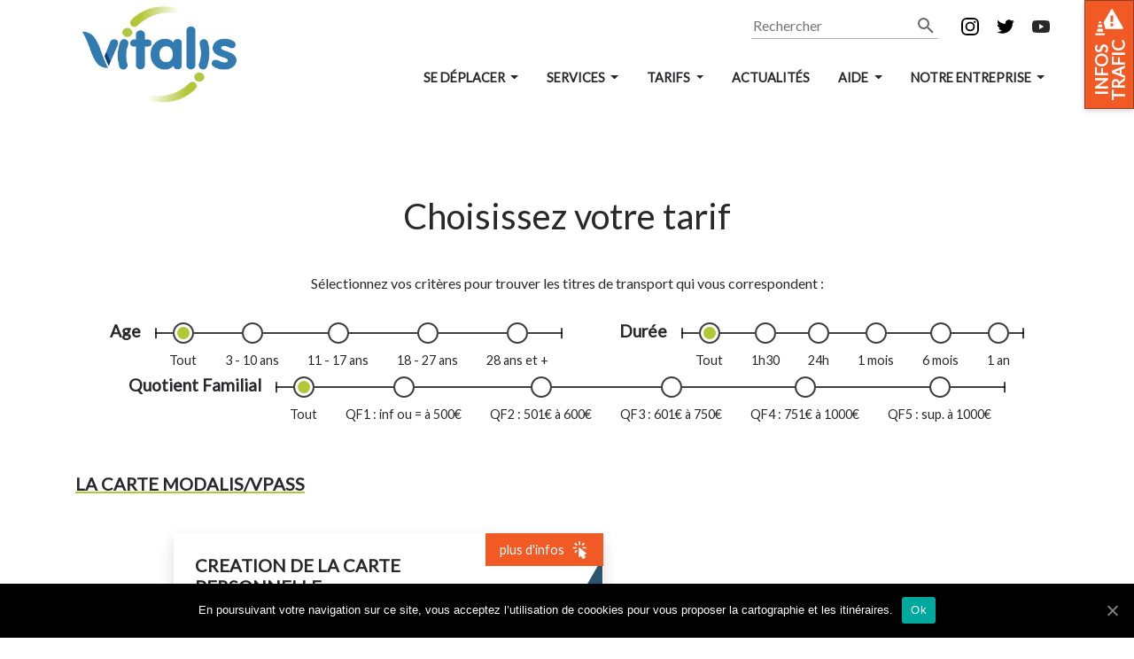

--- FILE ---
content_type: text/html; charset=UTF-8
request_url: https://www.vitalis-poitiers.fr/tarifs/
body_size: 23592
content:
<!DOCTYPE html>
<html lang=fr>
<head>
	<meta charset="UTF-8">
	<title>  Choisissez votre tarif - Vitalis</title>
	
		<meta name="viewport" content="width=device-width, initial-scale=1.0">
	<meta http-equiv="X-UA-Compatible" content="ie=edge">
	<link href="https://fonts.googleapis.com/css?family=Lato:300,300i,400,400i,800" rel="stylesheet">
	<link href="/themes/scoop/dist/style.f97e2c418b02b85294a8.css" rel="stylesheet">
	<link href="/themes/scoop/dist/print.07b75f06517f54130ff8.css" rel="stylesheet" media="print">
		<link rel="icon" sizes="192x192" href="https://scoop-cms.airweb.fr/uploads/sites/3/2018/09/splashscreen_logo.png">
	<link rel="apple-touch-icon" href="https://scoop-cms.airweb.fr/uploads/sites/3/2018/09/splashscreen_logo.png">

	<script src="/themes/scoop/dist/smartbanner.aa3c96b7865fd19a8e2b.js"></script>

	<link rel="stylesheet" href="/themes/scoop/dist/smartbanner.a3b6e039f84ad210edfc.css">

			<meta name="google-play-app" content="app-id=fr.catp.airweb.vitalis">

		<meta name="smartbanner:title" content="Vitalis">
		<meta name="smartbanner:author" content="Vitalis">
		<meta name="smartbanner:price" content="Gratuit">
		<meta name="smartbanner:button" content="Voir">

		<meta name="smartbanner:button-url-google" content="https://play.google.com/store/apps/details?id=fr.catp.airweb.vitalis">
		<meta name="smartbanner:price-suffix-google" content=" - Sur Google Play">
		<meta name="smartbanner:icon-google" content="https://lh3.googleusercontent.com/XgVRjdtqeVbPMZ6qyIUZH_cFbWi2WfaWNZXFhyzy1xzKg2qTRrFqxfaUMzwxSTa5Orw=s180">
		<meta name="smartbanner:enabled-platforms" content="android">
	
	

			
		<meta name="apple-itunes-app" content="app-id=828954126">
	

	    <link rel="stylesheet" href="https://stackpath.bootstrapcdn.com/font-awesome/4.7.0/css/font-awesome.min.css">
	<title>Choisissez votre tarif &#8211; Vitalis</title>
<link rel='dns-prefetch' href='//s.w.org' />
<!-- This site uses the Google Analytics by ExactMetrics plugin v6.3.2 - Using Analytics tracking - https://www.exactmetrics.com/ -->
<script type="text/javascript" data-cfasync="false">
    (window.gaDevIds=window.gaDevIds||[]).push("dNDMyYj");
	var em_version         = '6.3.2';
	var em_track_user      = true;
	var em_no_track_reason = '';
	
	var disableStr = 'ga-disable-UA-145347688-1';

	/* Function to detect opted out users */
	function __gaTrackerIsOptedOut() {
		return document.cookie.indexOf(disableStr + '=true') > -1;
	}

	/* Disable tracking if the opt-out cookie exists. */
	if ( __gaTrackerIsOptedOut() ) {
		window[disableStr] = true;
	}

	/* Opt-out function */
	function __gaTrackerOptout() {
	  document.cookie = disableStr + '=true; expires=Thu, 31 Dec 2099 23:59:59 UTC; path=/';
	  window[disableStr] = true;
	}

	if ( 'undefined' === typeof gaOptout ) {
		function gaOptout() {
			__gaTrackerOptout();
		}
	}
	
	if ( em_track_user ) {
		(function(i,s,o,g,r,a,m){i['GoogleAnalyticsObject']=r;i[r]=i[r]||function(){
			(i[r].q=i[r].q||[]).push(arguments)},i[r].l=1*new Date();a=s.createElement(o),
			m=s.getElementsByTagName(o)[0];a.async=1;a.src=g;m.parentNode.insertBefore(a,m)
		})(window,document,'script','//www.google-analytics.com/analytics.js','__gaTracker');

window.ga = __gaTracker;		__gaTracker('create', 'UA-145347688-1', 'auto');
		__gaTracker('set', 'forceSSL', true);
		__gaTracker('send','pageview');
		__gaTracker( function() { window.ga = __gaTracker; } );
	} else {
		console.log( "" );
		(function() {
			/* https://developers.google.com/analytics/devguides/collection/analyticsjs/ */
			var noopfn = function() {
				return null;
			};
			var noopnullfn = function() {
				return null;
			};
			var Tracker = function() {
				return null;
			};
			var p = Tracker.prototype;
			p.get = noopfn;
			p.set = noopfn;
			p.send = noopfn;
			var __gaTracker = function() {
				var len = arguments.length;
				if ( len === 0 ) {
					return;
				}
				var f = arguments[len-1];
				if ( typeof f !== 'object' || f === null || typeof f.hitCallback !== 'function' ) {
					console.log( 'Not running function __gaTracker(' + arguments[0] + " ....) because you are not being tracked. " + em_no_track_reason );
					return;
				}
				try {
					f.hitCallback();
				} catch (ex) {

				}
			};
			__gaTracker.create = function() {
				return new Tracker();
			};
			__gaTracker.getByName = noopnullfn;
			__gaTracker.getAll = function() {
				return [];
			};
			__gaTracker.remove = noopfn;
			window['__gaTracker'] = __gaTracker;
			window.ga = __gaTracker;		})();
		}
</script>
<!-- / Google Analytics by ExactMetrics -->
<link rel='stylesheet' id='cookie-notice-front-css'  href='/plugins/cookie-notice/css/front.min.css?ver=4.9.26' type='text/css' media='all' />
<link rel='stylesheet' id='exactmetrics-popular-posts-style-css'  href='/plugins/google-analytics-dashboard-for-wp/assets/css/frontend.min.css?ver=6.3.2' type='text/css' media='all' />
<script type='text/javascript'>
/* <![CDATA[ */
var exactmetrics_frontend = {"js_events_tracking":"true","download_extensions":"zip,mp3,mpeg,pdf,docx,pptx,xlsx,rar","inbound_paths":"[{\"path\":\"\\\/go\\\/\",\"label\":\"affiliate\"},{\"path\":\"\\\/recommend\\\/\",\"label\":\"affiliate\"}]","home_url":"https:\/\/www.vitalis-poitiers.fr","hash_tracking":"false"};
/* ]]> */
</script>
<script type='text/javascript' src='/plugins/google-analytics-dashboard-for-wp/assets/js/frontend.min.js?ver=6.3.2'></script>
<script type='text/javascript'>
/* <![CDATA[ */
var cnArgs = {"ajaxUrl":"https:\/\/www.vitalis-poitiers.fr\/wordpress\/wp-admin\/admin-ajax.php","nonce":"a879afe5d5","hideEffect":"fade","position":"bottom","onScroll":"0","onScrollOffset":"100","onClick":"0","cookieName":"cookie_notice_accepted","cookieTime":"2592000","cookieTimeRejected":"2592000","cookiePath":"\/","cookieDomain":"","redirection":"0","cache":"0","refuse":"0","revokeCookies":"0","revokeCookiesOpt":"automatic","secure":"1","coronabarActive":"0"};
/* ]]> */
</script>
<script type='text/javascript' src='/plugins/cookie-notice/js/front.min.js?ver=1.3.2'></script>
<link rel='https://api.w.org/' href='/wp-json/' />
<link rel="EditURI" type="application/rsd+xml" title="RSD" href="/wordpress/xmlrpc.php?rsd" />
<link rel="wlwmanifest" type="application/wlwmanifest+xml" href="/wordpress/wp-includes/wlwmanifest.xml" /> 
<link rel='prev' title='Services' href='https://www.vitalis-poitiers.fr/services/' />
<link rel='next' title='Lignes et horaires' href='https://www.vitalis-poitiers.fr/lignes-et-horaires/' />
<meta name="generator" content="WordPress 4.9.26" />
<link rel="canonical" href="/tarifs/" />
<link rel='shortlink' href='/?p=679' />
<link rel="alternate" type="application/json+oembed" href="/wp-json/oembed/1.0/embed?url=https%3A%2F%2Fwww.vitalis-poitiers.fr%2Ftarifs%2F" />
<link rel="alternate" type="text/xml+oembed" href="/wp-json/oembed/1.0/embed?url=https%3A%2F%2Fwww.vitalis-poitiers.fr%2Ftarifs%2F&#038;format=xml" />
<!-- start Simple Custom CSS and JS -->
<script type="text/javascript">
(function(c,l,a,r,i,t,y){
	c[a]=c[a]||function(){(c[a].q=c[a].q||[]).push(arguments)};
	t=l.createElement(r);t.async=1;t.src="https://www.clarity.ms/tag/"+i;
	y=l.getElementsByTagName(r)[0];y.parentNode.insertBefore(t,y);
})(window, document, "clarity", "script", "jqzmtpv252");
</script>
<!-- end Simple Custom CSS and JS -->
<!-- start Simple Custom CSS and JS -->
<style type="text/css">
#home .swiper-caption {
	background-color: transparent !important;
}</style>
<!-- end Simple Custom CSS and JS -->
<style>body { line-height: 1.5 !important }</style><style type="text/css">
    :root {
        --primary: #b2c636;
		--light: #f4f4f4;
		--dark: #28282b;
        --picto: #dfdfdf;
		--primaryRGB: 178,198,54;
		--complementary: #4d39c9;
		--colorComplementary:  var(--light) ;
        --accent: #b2c636;
		--secondary: #dfdfdf;
		--variation: hsl(68, 57%, 35%);

        --color:  var(--dark) ;
        --color-secondary:  var(--dark) ;
    }

    .btn-primary, .bg-primary, .badge-primary {
        background-color: var(--primary) !important;
        color: var(--color) !important;
    }

    .btn-secondary, .bg-secondary, .badge-secondary {
        background-color: var(--secondary) !important;
        color: var(--color-secondary) !important;
    }

    .bg-white, .bg-light {
        color: var(--dark) !important;
    }

</style>
<script>
	window.hasTrafficFilters = true;
</script>
		<style type="text/css">.recentcomments a{display:inline !important;padding:0 !important;margin:0 !important;}</style>
		</head>

<body class="virtual-template virtual-template-pricings virtual-template-pricings-php single single-virtual postid-679 cookies-not-set">

				<!-- Traffic -->
<div class="js-traffic traffic bg-white" style="transform: translate3d(0, -100%, 0)">
  <!-- Traffic close button -->
  <div class="container">
    <button class="js-traffic-close traffic__close btn btn-link btn-close py-0 mt-5">
      <svg style="height: 30px" viewBox="0 0 20 20">
        <polygon points="19.9 1.91 18.09 0.1 10 8.19 1.91 0.1 0.1 1.91 8.19 10 0.1 18.09 1.91 19.9 10 11.81 18.09 19.9 19.9 18.09 11.81 10 19.9 1.91" />
      </svg>
    </button>
  </div>

  <!-- Traffic content -->
  <div id="module-traffic">
    <!-- Loader icon -->
    <div class="lds-ring mx-auto mt-3">
      <div></div>
      <div></div>
      <div></div>
      <div></div>
    </div>
  </div>

  <!-- Traffic open button -->
    <div class="js-traffic-open traffic__open p-2 bg-warning text-white d-flex flex-column">
    <svg fill="currentColor" viewBox="0 0 20 20">
      <path d="M7.36,14.9H19c.78,0,1.09-.55.7-1.22L12.58,1.29a.75.75,0,0,0-1.41,0L6.05,10.15ZM10.89,11h2v1.91h-2Zm0-1.21V5.29h2V9.81Z" />
      <rect x="0.1" y="17.83" width="6.92" height="1.38" rx="0.64" ry="0.64" />
      <path d="M4.31,10.78H2.8a.24.24,0,0,1-.16-.07.24.24,0,0,1-.07-.18s.1-1,.57-1H4c.47,0,.56,1,.56,1a.23.23,0,0,1-.06.18A.24.24,0,0,1,4.31,10.78Z" />
      <path d="M4.91,13.66H2.21A.25.25,0,0,1,2,13.58a.27.27,0,0,1,0-.19l.3-1.55a.23.23,0,0,1,.23-.18h2.1a.23.23,0,0,1,.23.18l.29,1.55a.22.22,0,0,1,0,.19A.25.25,0,0,1,4.91,13.66Z" />
      <path d="M5.5,16.75H1.61a.21.21,0,0,1-.17-.08.2.2,0,0,1-.05-.19l.29-1.55a.24.24,0,0,1,.23-.19h3.3a.22.22,0,0,1,.22.19l.3,1.55a.27.27,0,0,1-.05.19A.23.23,0,0,1,5.5,16.75Z" />
    </svg>

    <p class="text-uppercase text-center d-inline-block font-weight-bold text-90 lh-1 m-0 mt-1">
      INFOS<br>TRAFIC
    </p>
  </div>
  </div>

<header class="header">
  <nav class="navbar navbar-expand-lg navbar-light navbar-right">
    <div class="container">
      <a href="https://www.vitalis-poitiers.fr" class="header__logo d-block">
                <img class="d-block" style="max-width: initial" src="https://scoop-cms.airweb.fr/uploads/sites/3/2018/08/home_logo_header-e1535722565438.png" alt="Logo Vitalis">
              </a>
      <button class="navbar-toggler" type="button" data-toggle="collapse" data-target="#navbarSupportedContent" aria-controls="navbarSupportedContent" aria-expanded="false" aria-label="Toggle navigation">
        <span class="navbar-toggler-icon"></span>
      </button>

      <div class="collapse navbar-collapse" id="navbarSupportedContent">
        <div style="max-width: 800px">
          <div class="d-flex flex-column flex-lg-row justify-content-end align-items-lg-end align-items-center mb-3">
                                    <form role="search" class="m-0 mr-lg-3" method="get" autocomplete="off" action="/">
	<label for="search" class="sr-only">Rechercher</label>

	<div class="d-flex" style="border-bottom: solid 1px rgba(0, 0, 0, 0.3)">
		<input
			id="search"
			type="text"
			autocomplete="off"
			class="mr-2"
			style="border: 0"
			placeholder="Rechercher"
			value=""
			name="s"
			required
		/>
		<button type="submit" class="btn btn-link btn-lg" style="padding: 0.1em;">
			<svg viewBox="0 0 24 24" class="d-block" style="height: 24px; width: 24px; fill: rgba(0, 0, 0, 0.6)">
				<path d="M9.5,3A6.5,6.5 0 0,1 16,9.5C16,11.11 15.41,12.59 14.44,13.73L14.71,14H15.5L20.5,19L19,20.5L14,15.5V14.71L13.73,14.44C12.59,15.41 11.11,16 9.5,16A6.5,6.5 0 0,1 3,9.5A6.5,6.5 0 0,1 9.5,3M9.5,5C7,5 5,7 5,9.5C5,12 7,14 9.5,14C12,14 14,12 14,9.5C14,7 12,5 9.5,5Z" />
			</svg>
		</button>
	</div>
</form>
                                    <ul class="social-icons mt-lg-0 mt-3">
                            <li>
                <a href="https://www.instagram.com/vitalis_poitiers/" target="_blank" rel="noopener" class="btn btn-link btn-lg">
                  <svg viewBox="0 0 20 20">
                    <path d="M14.12,19.9H5.88A5.8,5.8,0,0,1,.1,14.12V5.88A5.8,5.8,0,0,1,5.88.1h8.24A5.8,5.8,0,0,1,19.9,5.88v8.24A5.8,5.8,0,0,1,14.12,19.9ZM5.88,2A3.91,3.91,0,0,0,2,5.88v8.24A3.91,3.91,0,0,0,5.88,18h8.24A3.91,3.91,0,0,0,18,14.12V5.88A3.91,3.91,0,0,0,14.12,2Z" />
                    <path d="M10,15.39A5.39,5.39,0,1,1,15.39,10,5.4,5.4,0,0,1,10,15.39Zm0-8.92A3.53,3.53,0,1,0,13.53,10,3.54,3.54,0,0,0,10,6.47Z" />
                    <circle cx="15.25" cy="4.82" r="1.15" />
                  </svg>
                </a>
              </li>
                                          <li>
                <a href="https://twitter.com/vitalispoitiers?lang=fr" target="_blank" rel="noopener" class="btn btn-link btn-lg">
                  <svg viewBox="0 0 20 20">
                    <path d="M16,12.77a12.28,12.28,0,0,1-2.33,2.55,10.66,10.66,0,0,1-3.25,1.77,12.3,12.3,0,0,1-4.06.66,12,12,0,0,1-4.06-.7v-.49H1.13C.78,16.39.44,16.2.1,16c.31,0,.63.05,1,.05a8.23,8.23,0,0,0,5-1.67,4,4,0,0,1-2.35-.79,3.93,3.93,0,0,1-1.44-1.93,5.52,5.52,0,0,0,.76.07,3.84,3.84,0,0,0,1-.15,4,4,0,0,1-2.37-1.35,3.59,3.59,0,0,1-1-2.48v0a4.89,4.89,0,0,0,1.93.48A3.65,3.65,0,0,1,.89,4.93a3.8,3.8,0,0,1,.56-2A11.52,11.52,0,0,0,5.17,5.85,11.84,11.84,0,0,0,9.85,7.06a3.29,3.29,0,0,1-.1-.9,3.75,3.75,0,0,1,1.51-3,3.9,3.9,0,0,1,2.21-.86,4,4,0,0,1,3.14,1.06.41.41,0,0,0,.38.12,8.4,8.4,0,0,0,2.37-.91,3.81,3.81,0,0,1-1.8,2.18,8.77,8.77,0,0,0,2.34-.63,7.84,7.84,0,0,1-2,2c0,.11,0,.28,0,.5a11.07,11.07,0,0,1-.47,3.14A11.32,11.32,0,0,1,16,12.77Z" />
                  </svg>
                </a>
              </li>
                                                        <li>
                <a href="https://www.youtube.com/@vitalis1041" target="_blank" rel="noopener" class="btn btn-link btn-lg">
                  <svg xmlns="http://www.w3.org/2000/svg" xml:space="preserve" id="Layer_1" width="71.412064" height="50" x="0" y="0" version="1.1" viewBox="0 0 71.412065 50">
                    <style id="style3" type="text/css">
                      .st2{fill:#282828}
                    </style>
                    <g id="g5" transform="scale(.58824)">
                      <path id="path7" fill="#282828" fill-opacity="1" d="M118.9 13.3c-1.4-5.2-5.5-9.3-10.7-10.7C98.7 0 60.7 0 60.7 0s-38 0-47.5 2.5C8.1 3.9 3.9 8.1 2.5 13.3 0 22.8 0 42.5 0 42.5s0 19.8 2.5 29.2C3.9 76.9 8 81 13.2 82.4 22.8 85 60.7 85 60.7 85s38 0 47.5-2.5c5.2-1.4 9.3-5.5 10.7-10.7 2.5-9.5 2.5-29.2 2.5-29.2s.1-19.8-2.5-29.3z"/>
                      <path id="polygon9" fill="#fff" d="M80.2 42.5 48.6 24.3v36.4z"/>
                    </g>
                  </svg>
                </a>
              </li>
                          </ul>
                      </div>

          <div class="d-flex align-items-center justify-content-center">
	<ul class="navbar-nav overflow-auto scrollbar scrollbar--x" style="white-space: nowrap;">
		
					
				
				
				
				<li class="my-1">
					<a href="#" class="btn btn-link btn-link-hoverable  dropdown-toggle" data-toggle="dropdown" aria-haspopup="true" aria-expanded="false">
						Se déplacer
					</a>

					<div class="megamenu dropdown-menu">
	<ul class="row">
					<li class="col-lg-4 col-12 mb-3">
				<a href="https://www.vitalis-poitiers.fr/itineraires/" target="" class="megamenu-link text-center text-lg-left">
		<h4 class="megamenu-title">Calculateur d&#039;itinéraire</h4>
		
	</a>
			</li>
					<li class="col-lg-4 col-12 mb-3">
				<a href="https://www.vitalis-poitiers.fr/horaires/" target="" class="megamenu-link text-center text-lg-left">
		<h4 class="megamenu-title">Recherche d&#039;horaires</h4>
		
	</a>
			</li>
					<li class="col-lg-4 col-12 mb-3">
				<a href="https://www.vitalis-poitiers.fr/reglement/" target="" class="megamenu-link text-center text-lg-left">
		<h4 class="megamenu-title">Règlement des transports</h4>
		
	</a>
			</li>
					<li class="col-lg-4 col-12 mb-3">
				<a href="https://www.vitalis-poitiers.fr/plan-interactif/" target="" class="megamenu-link text-center text-lg-left">
		<h4 class="megamenu-title">Plan interactif</h4>
		
	</a>
			</li>
					<li class="col-lg-4 col-12 mb-3">
				<a href="https://www.vitalis-poitiers.fr/lignes-et-horaires/" target="" class="megamenu-link text-center text-lg-left">
		<h4 class="megamenu-title">Les plans et les horaires</h4>
		
	</a>
			</li>
			</ul>
</div>
				</li>
				
			
				
				
				
				<li class="my-1">
					<a href="#" class="btn btn-link btn-link-hoverable  dropdown-toggle" data-toggle="dropdown" aria-haspopup="true" aria-expanded="false">
						Services
					</a>

					<div class="megamenu dropdown-menu">
	<ul class="row">
					<li class="col-lg-4 col-12 mb-3">
				<a href="https://www.vitalis-poitiers.fr/services/lignes-regulieres/" target="" class="megamenu-link text-center text-lg-left">
		<h4 class="megamenu-title">Lignes régulières</h4>
		
	</a>
			</li>
					<li class="col-lg-4 col-12 mb-3">
				<a href="https://www.vitalis-poitiers.fr/services/lignes-scolaires/" target="" class="megamenu-link text-center text-lg-left">
		<h4 class="megamenu-title">Lignes scolaires</h4>
		
	</a>
			</li>
					<li class="col-lg-4 col-12 mb-3">
				<a href="https://www.vitalis-poitiers.fr/services/transport-a-la-demande/" target="" class="megamenu-link text-center text-lg-left">
		<h4 class="megamenu-title">Flex&#039;e-bus</h4>
		
	</a>
			</li>
					<li class="col-lg-4 col-12 mb-3">
				<a href="https://www.vitalis-poitiers.fr/services/le-service-handibus/" target="" class="megamenu-link text-center text-lg-left">
		<h4 class="megamenu-title">Handibus</h4>
		
	</a>
			</li>
					<li class="col-lg-4 col-12 mb-3">
				<a href="https://www.vitalis-poitiers.fr/services/reserver-un-bus/" target="" class="megamenu-link text-center text-lg-left">
		<h4 class="megamenu-title">Voyager en groupe</h4>
		
	</a>
			</li>
					<li class="col-lg-4 col-12 mb-3">
				<a href="https://www.vitalis-poitiers.fr/services/lautopartage/" target="" class="megamenu-link text-center text-lg-left">
		<h4 class="megamenu-title">L&#039;autopartage</h4>
		
	</a>
			</li>
					<li class="col-lg-4 col-12 mb-3">
				<a href="https://www.vitalis-poitiers.fr/services/parcs-relais/" target="" class="megamenu-link text-center text-lg-left">
		<h4 class="megamenu-title">Les Parcs Relais</h4>
		
	</a>
			</li>
					<li class="col-lg-4 col-12 mb-3">
				<a href="https://www.vitalis-poitiers.fr/services/multimodalite/" target="" class="megamenu-link text-center text-lg-left">
		<h4 class="megamenu-title">Multimodalité</h4>
		
	</a>
			</li>
			</ul>
</div>
				</li>
				
			
				
				
				
				<li class="my-1">
					<a href="#" class="btn btn-link btn-link-hoverable  dropdown-toggle" data-toggle="dropdown" aria-haspopup="true" aria-expanded="false">
						Tarifs
					</a>

					<div class="megamenu dropdown-menu">
	<ul class="row">
					<li class="col-lg-4 col-12 mb-3">
				<a href="https://www.vitalis-poitiers.fr/tarifs/" target="" class="megamenu-link text-center text-lg-left">
		<h4 class="megamenu-title">Tous les tarifs</h4>
		
	</a>
			</li>
					<li class="col-lg-4 col-12 mb-3">
				<a href="https://www.vitalis-poitiers.fr/news/les-points-de-vente/" target="" class="megamenu-link text-center text-lg-left">
		<h4 class="megamenu-title">Les points de vente</h4>
		
	</a>
			</li>
					<li class="col-lg-4 col-12 mb-3">
				<a href="https://eboutique-vitalis.easyticketing.it/" target="" class="megamenu-link text-center text-lg-left">
		<h4 class="megamenu-title">E-boutique</h4>
		
	</a>
			</li>
					<li class="col-lg-4 col-12 mb-3">
				<a href="https://www.vitalis-poitiers.fr/news/les-tarifs-reduits-selon-les-revenus/" target="" class="megamenu-link text-center text-lg-left">
		<h4 class="megamenu-title">Bénéficier d&#039;un tarif réduit</h4>
		
	</a>
			</li>
					<li class="col-lg-4 col-12 mb-3">
				<a href="https://www.vitalis-poitiers.fr/infractions-et-pv/" target="" class="megamenu-link text-center text-lg-left">
		<h4 class="megamenu-title">Infractions et PV</h4>
		
	</a>
			</li>
			</ul>
</div>
				</li>
				
			
				
								<li class="my-1">
					<a href="https://www.vitalis-poitiers.fr/actualites/" class="btn btn-link btn-link-hoverable ">
						Actualités
					</a>
				</li>
				
			
				
				
				
				<li class="my-1">
					<a href="#" class="btn btn-link btn-link-hoverable  dropdown-toggle" data-toggle="dropdown" aria-haspopup="true" aria-expanded="false">
						Aide
					</a>

					<div class="megamenu dropdown-menu">
	<ul class="row">
					<li class="col-lg-4 col-12 mb-3">
				<a href="https://aide.vitalis-poitiers.fr/hc/fr" target="" class="megamenu-link text-center text-lg-left">
		<h4 class="megamenu-title">Contact</h4>
		
	</a>
			</li>
					<li class="col-lg-4 col-12 mb-3">
				<a href="https://aide.vitalis-poitiers.fr/hc/fr" target="" class="megamenu-link text-center text-lg-left">
		<h4 class="megamenu-title">FAQ</h4>
		
	</a>
			</li>
					<li class="col-lg-4 col-12 mb-3">
				<a href="https://www.vitalis-poitiers.fr/ou-trouver-linfo/" target="" class="megamenu-link text-center text-lg-left">
		<h4 class="megamenu-title">Où trouver l&#039;info?</h4>
		
	</a>
			</li>
					<li class="col-lg-4 col-12 mb-3">
				<a href="https://www.vitalis-poitiers.fr/?page_id=455" target="" class="megamenu-link text-center text-lg-left">
		<h4 class="megamenu-title">Bus Guide</h4>
		
	</a>
			</li>
			</ul>
</div>
				</li>
				
			
				
				
				
				<li class="my-1">
					<a href="#" class="btn btn-link btn-link-hoverable  dropdown-toggle" data-toggle="dropdown" aria-haspopup="true" aria-expanded="false">
						Notre entreprise
					</a>

					<div class="megamenu dropdown-menu">
	<ul class="row">
					<li class="col-lg-4 col-12 mb-3">
				<a href="https://www.vitalis-poitiers.fr/qui-sommes-nous/" target="" class="megamenu-link text-center text-lg-left">
		<h4 class="megamenu-title">Qui sommes-nous ?</h4>
		
	</a>
			</li>
					<li class="col-lg-4 col-12 mb-3">
				<a href="https://www.vitalis-poitiers.fr/espace-recrutement/" target="" class="megamenu-link text-center text-lg-left">
		<h4 class="megamenu-title">Espace recrutement</h4>
		
	</a>
			</li>
			</ul>
</div>
				</li>
				
			
		
		
			</ul>

	</div>
        </div>
      </div>
    </div>
  </nav>
</header>
	
	<div class="container breadcrumbs py-4" typeof="BreadcrumbList" vocab="http://schema.org/">
    	</div>

	
	<main>
		


<section id="pricing" class="mt-5 container pb-5">
		<h1 class="text-center mt-4">Choisissez votre tarif</h1>
	
	
	<div id="pricing-module"></div>
</section>

	</main>

			<footer>
		<section id="footer-apps" class="footer__apps container-fluid">
		<div class="container ">
			<p class="text-center fs-1875 font-weight-bold">
				Retrouvez vos horaires et vos titres de transport sur votre mobile
			</p>
			<div class="app-stores d-flex justify-content-center align-items-center">
								<a href="https://play.google.com/store/apps/details?id=fr.catp.airweb.vitalis&amp;hl=fr_FR" target="_blank" rel="noopener">
					<img class="footer__app m-2" src="/themes/scoop/assets/images/google-play-badge.svg" alt="Disponible sur Google Play">
				</a>
				
								<a href="https://itunes.apple.com/fr/app/vitalis/id828954126?mt=8" target="_blank" rel="noopener">
					<img class="footer__app m-2" src="/themes/scoop/assets/images/app-store-badge.svg" alt="Télécharger dans l&#039;App Store">
				</a>
							</div>
		</div>
	</section>
	
	
	<section id="footer-menu">
		<div class="container">
			<div class="row align-items-center">
				<div class="col-md-3 text-center text-md-left mt-3 mt-md-4">
					<p class="font-weight-bold m-0">Régie des Transports Poitevins</p>
					<p class="m-0">9 Avenue de Northampton</p>
					<p class="m-0">CS 80372 86009 Poitiers</p>
					<p class="m-0"></p>
										<a href="tel:ALLOBUS 05 49 44 66 88" class="m-0 text-info">ALLOBUS 05 49 44 66 88</a>
										
										<a href="tel:" class="m-0 text-info"></a>
														</div>

				<div class="col-md-6 mt-3 mt-md-4">
					
					            
                                        <nav class="d-flex justify-content-around justify-content-md-center">
                <ul class="p-0 m-0 list-unstyled text-right">
                                                            <li><a href="https://aide.vitalis-poitiers.fr/hc/fr">Contact</a></li>
                                                                                <li><a href="https://www.vitalis-poitiers.fr/qui-sommes-nous/">Qui sommes-nous ?</a></li>
                                                                                <li><a href="https://aide.vitalis-poitiers.fr/hc/fr">FAQ</a></li>
                                                      </ul>

                <div class="footer__separator mx-3"></div>

                <ul class="p-0 m-0 list-unstyled" >
                                                          <li><a href="https://www.vitalis-poitiers.fr/cgvu/">CGVU</a></li>
                                                                              <li><a href="https://www.vitalis-poitiers.fr/protection-des-donnees/">Politique de confidentialité</a></li>
                                                                              <li><a href="https://www.vitalis-poitiers.fr/mentions-legales/">Mentions légales</a></li>
                                                      </ul>
              </nav>
                      				</div>

				<div class="col-md-3 mt-3 mt-md-4">
          <a href="https://www.airweb.fr/declaration-accessibilite-site-iv/" target="_blank" rel="noopener">
            Déclaration d&#039;accessibilité
          </a>

										<p class="text-center mt-2">Retrouvez-nous aussi sur :</p>

					<div class="d-flex justify-content-center">
												<a href="https://www.instagram.com/vitalis_poitiers/" class="footer__icon mr-4" target="_blank" rel="noopener">
							<svg viewBox="0 0 20 20">
								<path d="M14.12,19.9H5.88A5.8,5.8,0,0,1,.1,14.12V5.88A5.8,5.8,0,0,1,5.88.1h8.24A5.8,5.8,0,0,1,19.9,5.88v8.24A5.8,5.8,0,0,1,14.12,19.9ZM5.88,2A3.91,3.91,0,0,0,2,5.88v8.24A3.91,3.91,0,0,0,5.88,18h8.24A3.91,3.91,0,0,0,18,14.12V5.88A3.91,3.91,0,0,0,14.12,2Z"/>
								<path d="M10,15.39A5.39,5.39,0,1,1,15.39,10,5.4,5.4,0,0,1,10,15.39Zm0-8.92A3.53,3.53,0,1,0,13.53,10,3.54,3.54,0,0,0,10,6.47Z"/>
								<circle cx="15.25" cy="4.82" r="1.15"/>
							</svg>
						</a>
																		<a href="https://twitter.com/vitalispoitiers?lang=fr" class="footer__icon mr-4" target="_blank" rel="noopener">
							<svg viewBox="0 0 20 20">
								<path d="M16,12.77a12.28,12.28,0,0,1-2.33,2.55,10.66,10.66,0,0,1-3.25,1.77,12.3,12.3,0,0,1-4.06.66,12,12,0,0,1-4.06-.7v-.49H1.13C.78,16.39.44,16.2.1,16c.31,0,.63.05,1,.05a8.23,8.23,0,0,0,5-1.67,4,4,0,0,1-2.35-.79,3.93,3.93,0,0,1-1.44-1.93,5.52,5.52,0,0,0,.76.07,3.84,3.84,0,0,0,1-.15,4,4,0,0,1-2.37-1.35,3.59,3.59,0,0,1-1-2.48v0a4.89,4.89,0,0,0,1.93.48A3.65,3.65,0,0,1,.89,4.93a3.8,3.8,0,0,1,.56-2A11.52,11.52,0,0,0,5.17,5.85,11.84,11.84,0,0,0,9.85,7.06a3.29,3.29,0,0,1-.1-.9,3.75,3.75,0,0,1,1.51-3,3.9,3.9,0,0,1,2.21-.86,4,4,0,0,1,3.14,1.06.41.41,0,0,0,.38.12,8.4,8.4,0,0,0,2.37-.91,3.81,3.81,0,0,1-1.8,2.18,8.77,8.77,0,0,0,2.34-.63,7.84,7.84,0,0,1-2,2c0,.11,0,.28,0,.5a11.07,11.07,0,0,1-.47,3.14A11.32,11.32,0,0,1,16,12.77Z"/>
							</svg>
						</a>
																								<a href="https://www.youtube.com/@vitalis1041" class="footer__icon" target="_blank" rel="noopener">
              <svg xmlns="http://www.w3.org/2000/svg" xml:space="preserve" id="Layer_1" width="71.412064" height="50" x="0" y="0" version="1.1" viewBox="0 0 71.412065 50">
                <style id="style3" type="text/css">
                  .st2{fill:#282828}
                </style>
                <g id="g5" transform="scale(.58824)">
                  <path id="path7" fill="#282828" fill-opacity="1" d="M118.9 13.3c-1.4-5.2-5.5-9.3-10.7-10.7C98.7 0 60.7 0 60.7 0s-38 0-47.5 2.5C8.1 3.9 3.9 8.1 2.5 13.3 0 22.8 0 42.5 0 42.5s0 19.8 2.5 29.2C3.9 76.9 8 81 13.2 82.4 22.8 85 60.7 85 60.7 85s38 0 47.5-2.5c5.2-1.4 9.3-5.5 10.7-10.7 2.5-9.5 2.5-29.2 2.5-29.2s.1-19.8-2.5-29.3z"/>
                  <path id="polygon9" fill="#fff" d="M80.2 42.5 48.6 24.3v36.4z"/>
                </g>
              </svg>
						</a>
											</div>
									</div>
			</div>

			<div class="footer__airweb d-flex justify-content-center align-items-center mt-5">
												<span class="footer__logo footer__logo--big">
					<img src="https://img-scoop-cms.airweb.fr/uploads/sites/3/81173aa3-dfa1-4cc6-9b11-51e56bb26977-TICKET.hs_file_upload-Logo-GP-pour-fond-clair-300x120.jpg" alt="logo agglomération">
				</span>
								
												<span class="footer__logo">
					<img src="https://scoop-cms.airweb.fr/uploads/sites/3/2018/08/home_logo_header-e1535722565438.png" alt="logo entreprise" style="max-width: 100px">
				</span>
								
								<a href="https://airweb.fr" class="footer__logo" target="_blank" rel="noopener">
					<svg style="height: 1.5rem" viewBox="0 0 65 20">
						<path d="M11.82,17.4H9.38V16a5.45,5.45,0,0,1-3.87,1.74c-2.85,0-5.39-2.28-5.39-6A5.6,5.6,0,0,1,5.67,6,4.71,4.71,0,0,1,9.34,7.72h0V6.33h2.44V17.4Zm-5.75-9a3.37,3.37,0,0,0-3.29,3.53,3.31,3.31,0,0,0,3.29,3.41A3.25,3.25,0,0,0,9.3,11.83,3.23,3.23,0,0,0,6.07,8.38Z"/>
						<path d="M13.81,6.33h2.66V17.4H13.81Z"/>
						<path d="M18.8,6.33h2.43V7.67h0a2.53,2.53,0,0,1,2.38-1.36h.22V8.89a2.3,2.3,0,0,0-2.41,2.65V17.4H18.8Z"/>
						<path d="M24.15,6.33H27l2,6.76h0l1.81-6.76H33l1.79,6.76h0l2-6.76h2.83L35.62,17.4H34l-2.08-7.18h0l-2.1,7.18H28.14Z"/>
						<path d="M42.91,13.05A3.17,3.17,0,0,0,46,15.33a2.7,2.7,0,0,0,2.55-1.42h2.8A5.75,5.75,0,0,1,46,17.76a5.82,5.82,0,0,1-5.84-5.87,5.9,5.9,0,0,1,5.82-6,5.82,5.82,0,0,1,5.73,5.82,6.15,6.15,0,0,1-.16,1.34Zm6-2.13a3,3,0,0,0-3-2.6,3.2,3.2,0,0,0-3.13,2.6Z"/>
						<path d="M53.2,2.63h2.66V7.32A4.93,4.93,0,0,1,59.31,6a5.72,5.72,0,0,1,5.57,5.86c0,2.22-1.46,6-5.51,6a4.45,4.45,0,0,1-3.73-1.7V17.4H53.2V2.63ZM59,15.33a3.23,3.23,0,0,0,3.19-3.5A3.26,3.26,0,0,0,59,8.38a3.31,3.31,0,0,0-3.29,3.34A3.36,3.36,0,0,0,59,15.33Z"/>
						<path d="M16.59,3.7a1.46,1.46,0,1,1-1.46-1.46A1.46,1.46,0,0,1,16.59,3.7Z"/>
					</svg>
				</a>
							</div>
		</div>
	</section>

	<div class="js-overlay overlay" style="opacity: 0"></div>
</footer>
	
	<script type="text/javascript">
		
		window.conf = {
			networkId: 1,
			networks: [{"id":1,"slug":"vitalis","name":"Vitalis","description":"Poitiers","website":"https:\/\/www.vitalis-poitiers.fr\/","files":null,"gtfs":"http:\/\/catp-poitiers.airweb.fr\/feed\/","color":"#dfdfdf","latitude":"46.58221120","longitude":"0.34645230","active":1,"contact_id":17,"tos_id":19}],
			lang: 'fr',
			rtMode: "siri",
			trafficMode: "new",
			api: 'https://api.scoop.run.airweb.fr',
			token: 'eyJ0eXAiOiJKV1QiLCJhbGciOiJSUzUxMiJ9.[base64].[base64]',
			linesOnPlan: !!'',
			nws: {
				url: null,
				itineraries: false,
				react: false,
				apiKey: '',
				coverage: '',
			},
			modalis: {
				key: null,
				itineraries: false,
			},
			commentjyvais: {
				url: null,
				itineraries: false,
				config: {
					domain: null,
					horizontal: false,
				},
			},
			moovit: {
				url: null,
				itineraries: false,
				config: {
					height: null,
					width: null,
					id: null,
					partner: null,
					mid: null,
				}
			},
			routes: {
				'itineraries': 'https://www.vitalis-poitiers.fr/itineraires/',
				'schedules': 'https://www.vitalis-poitiers.fr/horaires/',
				'traffics': 'https://www.vitalis-poitiers.fr/traffics/',
			},
			here: {
				appId: 'Rtp043Iku7QOICBsRZpL',
				appCode: 'JSsMt4V2qFtlh75zb-UmlA',
				apiKey: '3M1pEtauGFBnhdHDWfzwpESC2siHoU3COwe-KuWm0mY',
				lat: 46.5813492,
				lng: 0.3793269,
				zoom: 14,
			},
			contact: {"suggestion":true,"lostObject":true,"complaint":true,"documentation":true},
		};

		window.__i18n__ = window.__i18n__ || { en: {}, fr: {} };

		window.__i18n__.en.infos_trafic = {"title":"Traffic Alerts","tomorrow_button":"Tomorrow","coming_up_button":"Next days","filter_label":"Select one of the disturbed lines :","today_button":"Today","label_all_lines":"ALL LINES","no_traffic":"The traffic is normal on all the lines","happy_message":"Everyone from the team wishes you a safe trip!"};
		window.__i18n__.en.region_selector = {"label_department_selector_title":"Please chose your department"};

		window.__i18n__.fr.infos_trafic = {"title":"Infos trafic","tomorrow_button":"Demain","coming_up_button":"Jours \u00e0 venir","filter_label":"S\u00e9lectionner une des lignes perturb\u00e9es suivantes :","today_button":"Aujourd'hui","label_all_lines":"TOUTES LES LIGNES","no_traffic":"Trafic normal sur toutes les lignes","happy_message":"Toutes les \u00e9quipes vous souhaitent un bon voyage!"};
		window.__i18n__.fr.region_selector = {"label_department_selector_title":"Veuillez choisir votre d\u00e9partement ci-dessous"};
	</script>

		<script>
		window.__GLOBAL__ = {
			groups: {"la-carte-vpass":{"term_id":43,"name":"LA CARTE MODALIS\/VPASS","slug":"la-carte-vpass","term_group":0,"term_taxonomy_id":43,"taxonomy":"pricing-group","description":"","parent":0,"count":1,"filter":"raw","prices":[{"ID":1151,"post_author":"2","post_date":"2019-07-26 13:30:28","post_date_gmt":"2019-07-26 13:30:28","post_content":"","post_title":"CREATION DE LA CARTE PERSONNELLE","post_excerpt":"","post_status":"publish","comment_status":"closed","ping_status":"closed","post_password":"","post_name":"creation-de-la-carte-personnelle","to_ping":"","pinged":"","post_modified":"2025-06-24 16:50:10","post_modified_gmt":"2025-06-24 14:50:10","post_content_filtered":"","post_parent":0,"guid":"\/?post_type=pricing\u0026#038;p=1151","menu_order":12,"post_type":"pricing","post_mime_type":"","comment_count":"0","filter":"raw","price":"2.50\u20ac","price-color":"#2c5370","link":"","icon":"\u003Ci class=\u0022fa fa-bus\u0022 aria-hidden=\u0022true\u0022 title=\u0022Bus\u0022\u003E\u003C\/i\u003E","icon-description":"Peut contenir des voyages et\/ou un abonnement","outlets":[{"outlet":"Agences (photo et pi\u00e8ce d\u0027identit\u00e9 du titulaire \u00e0 pr\u00e9senter)","outlet-link":""},{"outlet":"E-boutique (photo et pi\u00e8ce d\u0027identit\u00e9 du titulaire \u00e0 fournir)","outlet-link":""}],"additional-information":"\u003Cp\u003ECette carte est nominative.\u00a0 Elle est rechargeable en agence, sur l\u0026rsquo;E-boutique, aux Distributeurs Automatiques de titres et chez les Relais Vitalis \u00e9quip\u00e9s de bornes de rechargement. Elle doit \u00eatre valid\u00e9e \u00e0 chaque mont\u00e9e, m\u00eame en correspondance. En cas de perte, un duplicata peut \u00eatre d\u00e9livr\u00e9 (co\u00fbt de 15\u20ac). Effectuez votre demande en agence ou sur l\u0026rsquo;E-boutique.\u003C\/p\u003E\n","description":"\u003Cp\u003E\u003Cspan style=\u0022color: #00ff00\u0022\u003Eofferte du 1er juillet au 30 septembre 2025\u003C\/span\u003E\u003C\/p\u003E\n","pricing-group":[{"term_id":43,"name":"LA CARTE MODALIS\/VPASS","slug":"la-carte-vpass","term_group":0,"term_taxonomy_id":43,"taxonomy":"pricing-group","description":"","parent":0,"count":1,"filter":"raw"}],"quotient-familial":[{"term_id":47,"name":"QF1 : inf ou = \u00e0 500\u20ac","slug":"inf-ou-egal-a-500-e-et-carte-mobilite-inclusion-invalidite-80","term_group":0,"term_taxonomy_id":47,"taxonomy":"quotient-familial","description":"","parent":0,"count":18,"filter":"raw"},{"term_id":48,"name":"QF2 : 501\u20ac \u00e0 600\u20ac","slug":"qf-compris-entre-501-e-et-601-e","term_group":0,"term_taxonomy_id":48,"taxonomy":"quotient-familial","description":"","parent":0,"count":18,"filter":"raw"},{"term_id":49,"name":"QF3 : 601\u20ac \u00e0 750\u20ac","slug":"qf-compris-entre-601-e-et-750-e","term_group":0,"term_taxonomy_id":49,"taxonomy":"quotient-familial","description":"","parent":0,"count":18,"filter":"raw"},{"term_id":50,"name":"QF4 : 751\u20ac \u00e0 1000\u20ac","slug":"qf-compris-entre-751-e-et-1000-e","term_group":0,"term_taxonomy_id":50,"taxonomy":"quotient-familial","description":"","parent":0,"count":18,"filter":"raw"},{"term_id":51,"name":"QF5 : sup. \u00e0 1000\u20ac","slug":"qf-superieur-a-1000-e","term_group":0,"term_taxonomy_id":51,"taxonomy":"quotient-familial","description":"","parent":0,"count":19,"filter":"raw"}],"pricing-age":[{"term_id":52,"name":"3 - 10 ans","slug":"3-10-ans","term_group":0,"term_taxonomy_id":52,"taxonomy":"pricing-age","description":"","parent":0,"count":8,"filter":"raw"},{"term_id":53,"name":"11 - 17 ans","slug":"10-18-ans","term_group":0,"term_taxonomy_id":53,"taxonomy":"pricing-age","description":"","parent":0,"count":12,"filter":"raw"},{"term_id":27,"name":"18 - 27 ans","slug":"18-27-ans","term_group":0,"term_taxonomy_id":27,"taxonomy":"pricing-age","description":"","parent":0,"count":15,"filter":"raw"},{"term_id":60,"name":"28 ans et +","slug":"28-ans-et","term_group":0,"term_taxonomy_id":60,"taxonomy":"pricing-age","description":"","parent":0,"count":16,"filter":"raw"}]}]},"les-abonnements-3-10-ans":{"term_id":55,"name":"Les abonnements 3-10 ans","slug":"les-abonnements-3-10-ans","term_group":0,"term_taxonomy_id":55,"taxonomy":"pricing-group","description":"","parent":0,"count":2,"filter":"raw","prices":[{"ID":3267,"post_author":"2","post_date":"2021-06-22 17:55:57","post_date_gmt":"2021-06-22 15:55:57","post_content":"","post_title":"Mensuel 3-10 ans","post_excerpt":"","post_status":"publish","comment_status":"closed","ping_status":"closed","post_password":"","post_name":"mensuel-3-10-ans","to_ping":"","pinged":"","post_modified":"2025-07-01 15:59:01","post_modified_gmt":"2025-07-01 13:59:01","post_content_filtered":"","post_parent":0,"guid":"\/?post_type=pricing\u0026#038;p=3267","menu_order":10,"post_type":"pricing","post_mime_type":"","comment_count":"0","filter":"raw","description":"\u003Cp\u003ESur carte ou sur mobile\u003C\/p\u003E\n","price":"12 \u20ac ","price-color":"#2980b9","link":"","icon":"\u003Ci class=\u0022fa fa-bus\u0022 aria-hidden=\u0022true\u0022 title=\u0022Bus\u0022\u003E\u003C\/i\u003E","icon-description":"Nombre de voyages illimit\u00e9","outlets":[{"outlet":"Cr\u00e9ation de la carte : agences, E-boutique","outlet-link":""},{"outlet":"Rechargement : agences, Eboutique, Distributeurs Automatiques ","outlet-link":""},{"outlet":"Sur mobile : Application Vitalis ","outlet-link":""}],"additional-information":"\u003Cp\u003EPour acheter un abonnement, il est n\u00e9cessaire de d\u00e9tenir une carte nominative (\u00e9tablie en agence ou sur l\u0026rsquo;E-boutique sur pr\u00e9sentation de la photo et de la pi\u00e8ce d\u0026rsquo;identit\u00e9 du titulaire) ou de charger l\u0026rsquo;application Vitalis sur t\u00e9l\u00e9phone mobile.\u003Cbr \/\u003E\nL\u0026rsquo;abonnement mensuel 3 \u0026#8211; 10 ans sur carte est rechargeable en agences, sur l\u0026rsquo;Eboutique, aux Distributeurs Automatiques.\u003Cbr \/\u003E\nIl est valable 30 jours \u00e0 compter de la 1\u00e8re validation.\u003C\/p\u003E\n","quotient-familial":[{"term_id":47,"name":"QF1 : inf ou = \u00e0 500\u20ac","slug":"inf-ou-egal-a-500-e-et-carte-mobilite-inclusion-invalidite-80","term_group":0,"term_taxonomy_id":47,"taxonomy":"quotient-familial","description":"","parent":0,"count":18,"filter":"raw"},{"term_id":48,"name":"QF2 : 501\u20ac \u00e0 600\u20ac","slug":"qf-compris-entre-501-e-et-601-e","term_group":0,"term_taxonomy_id":48,"taxonomy":"quotient-familial","description":"","parent":0,"count":18,"filter":"raw"},{"term_id":49,"name":"QF3 : 601\u20ac \u00e0 750\u20ac","slug":"qf-compris-entre-601-e-et-750-e","term_group":0,"term_taxonomy_id":49,"taxonomy":"quotient-familial","description":"","parent":0,"count":18,"filter":"raw"},{"term_id":50,"name":"QF4 : 751\u20ac \u00e0 1000\u20ac","slug":"qf-compris-entre-751-e-et-1000-e","term_group":0,"term_taxonomy_id":50,"taxonomy":"quotient-familial","description":"","parent":0,"count":18,"filter":"raw"},{"term_id":51,"name":"QF5 : sup. \u00e0 1000\u20ac","slug":"qf-superieur-a-1000-e","term_group":0,"term_taxonomy_id":51,"taxonomy":"quotient-familial","description":"","parent":0,"count":19,"filter":"raw"}],"pricing-age":[{"term_id":52,"name":"3 - 10 ans","slug":"3-10-ans","term_group":0,"term_taxonomy_id":52,"taxonomy":"pricing-age","description":"","parent":0,"count":8,"filter":"raw"}],"pricing-duration":[{"term_id":31,"name":"1 mois","slug":"1-mois","term_group":0,"term_taxonomy_id":31,"taxonomy":"pricing-duration","description":"","parent":0,"count":5,"filter":"raw"}],"pricing-group":[{"term_id":55,"name":"Les abonnements 3-10 ans","slug":"les-abonnements-3-10-ans","term_group":0,"term_taxonomy_id":55,"taxonomy":"pricing-group","description":"","parent":0,"count":2,"filter":"raw"}]},{"ID":3245,"post_author":"2","post_date":"2021-06-22 16:05:05","post_date_gmt":"2021-06-22 14:05:05","post_content":"","post_title":"Annuel 3 - 10 ans","post_excerpt":"","post_status":"publish","comment_status":"closed","ping_status":"closed","post_password":"","post_name":"annuel-3-10-ans","to_ping":"","pinged":"","post_modified":"2021-06-22 17:10:30","post_modified_gmt":"2021-06-22 15:10:30","post_content_filtered":"","post_parent":0,"guid":"\/?post_type=pricing\u0026#038;p=3245","menu_order":23,"post_type":"pricing","post_mime_type":"","comment_count":"0","filter":"raw","description":"","price":"29 \u20ac","price-color":"#12d7e5","link":"","icon":"\u003Ci class=\u0022fa fa-bus\u0022 aria-hidden=\u0022true\u0022 title=\u0022Bus\u0022\u003E\u003C\/i\u003E","icon-description":"Nombre de voyages illimit\u00e9","outlets":[{"outlet":"Cr\u00e9ation de la carte : agences, E-boutique","outlet-link":""},{"outlet":"Rechargement : agences, Eboutique, Distributeurs Automatiques ","outlet-link":""}],"additional-information":"\u003Cp\u003EPour acheter un abonnement, il est n\u00e9cessaire de d\u00e9tenir une carte nominative (\u00e9tablie en agence ou sur l\u0026rsquo;E-boutique sur pr\u00e9sentation de la photo et de la pi\u00e8ce d\u0026rsquo;identit\u00e9 du titulaire).\u003Cbr \/\u003E\nL\u0026rsquo;abonnement annuel 3 \u0026#8211; 10 ans est rechargeable en agences, sur l\u0026rsquo;Eboutique et aux Distributeurs Automatiques.\u003Cbr \/\u003E\nIl est payable en 1 ou 10 fois (sauf au Distributeur)(fournir RIB).\u003Cbr \/\u003E\nL\u0026rsquo;abonnement annuel est valable 12 mois \u00e0 compter de la date choisie \u00e0 l\u0026rsquo;achat.\u003Cbr \/\u003E\nL\u0026rsquo;achat d\u0026rsquo;un abonnement annuel \u00e0 partir du 3\u00e8me enfant de moins de 18 ans b\u00e9n\u00e9ficie d\u0026rsquo;une remise de 50% (achats simultan\u00e9s).\u003C\/p\u003E\n","quotient-familial":[{"term_id":47,"name":"QF1 : inf ou = \u00e0 500\u20ac","slug":"inf-ou-egal-a-500-e-et-carte-mobilite-inclusion-invalidite-80","term_group":0,"term_taxonomy_id":47,"taxonomy":"quotient-familial","description":"","parent":0,"count":18,"filter":"raw"},{"term_id":48,"name":"QF2 : 501\u20ac \u00e0 600\u20ac","slug":"qf-compris-entre-501-e-et-601-e","term_group":0,"term_taxonomy_id":48,"taxonomy":"quotient-familial","description":"","parent":0,"count":18,"filter":"raw"},{"term_id":49,"name":"QF3 : 601\u20ac \u00e0 750\u20ac","slug":"qf-compris-entre-601-e-et-750-e","term_group":0,"term_taxonomy_id":49,"taxonomy":"quotient-familial","description":"","parent":0,"count":18,"filter":"raw"},{"term_id":50,"name":"QF4 : 751\u20ac \u00e0 1000\u20ac","slug":"qf-compris-entre-751-e-et-1000-e","term_group":0,"term_taxonomy_id":50,"taxonomy":"quotient-familial","description":"","parent":0,"count":18,"filter":"raw"},{"term_id":51,"name":"QF5 : sup. \u00e0 1000\u20ac","slug":"qf-superieur-a-1000-e","term_group":0,"term_taxonomy_id":51,"taxonomy":"quotient-familial","description":"","parent":0,"count":19,"filter":"raw"}],"pricing-age":[{"term_id":52,"name":"3 - 10 ans","slug":"3-10-ans","term_group":0,"term_taxonomy_id":52,"taxonomy":"pricing-age","description":"","parent":0,"count":8,"filter":"raw"}],"pricing-group":[{"term_id":55,"name":"Les abonnements 3-10 ans","slug":"les-abonnements-3-10-ans","term_group":0,"term_taxonomy_id":55,"taxonomy":"pricing-group","description":"","parent":0,"count":2,"filter":"raw"}],"pricing-duration":[{"term_id":32,"name":"1 an","slug":"1-an","term_group":0,"term_taxonomy_id":32,"taxonomy":"pricing-duration","description":"","parent":0,"count":15,"filter":"raw"}]}]},"les-abonnements-11-17-ans":{"term_id":56,"name":"Les abonnements 11-17 ans","slug":"les-abonnements-11-17-ans","term_group":0,"term_taxonomy_id":56,"taxonomy":"pricing-group","description":"","parent":0,"count":4,"filter":"raw","prices":[{"ID":3268,"post_author":"2","post_date":"2021-06-22 17:56:36","post_date_gmt":"2021-06-22 15:56:36","post_content":"","post_title":"Mensuel 11-17 ans","post_excerpt":"","post_status":"publish","comment_status":"closed","ping_status":"closed","post_password":"","post_name":"mensuel-11-17-ans","to_ping":"","pinged":"","post_modified":"2025-07-01 16:01:14","post_modified_gmt":"2025-07-01 14:01:14","post_content_filtered":"","post_parent":0,"guid":"\/?post_type=pricing\u0026#038;p=3268","menu_order":9,"post_type":"pricing","post_mime_type":"","comment_count":"0","filter":"raw","description":"\u003Cp\u003Esur carte ou sur mobile\u003C\/p\u003E\n","price":"23\u20ac","price-color":"#64b7c4","link":"","icon":"\u003Ci class=\u0022fa fa-bus\u0022 aria-hidden=\u0022true\u0022 title=\u0022Bus\u0022\u003E\u003C\/i\u003E","icon-description":"Nombre de voyages illimit\u00e9","outlets":[{"outlet":"Cr\u00e9ation de la carte : agences, E-boutique","outlet-link":""},{"outlet":"Rechargement : agences, Eboutique, Distributeurs Automatiques","outlet-link":""},{"outlet":"Sur mobile : application Vitalis","outlet-link":""}],"additional-information":"\u003Cp\u003EPour acheter un abonnement, il est n\u00e9cessaire de d\u00e9tenir une carte nominative (\u00e9tablie en agence ou sur l\u0026rsquo;E-boutique sur pr\u00e9sentation de la photo et de la pi\u00e8ce d\u0026rsquo;identit\u00e9 du titulaire) ou de cgarger l\u0026rsquo;application Vitalis sur mobile.\u003Cbr \/\u003E\nL\u0026rsquo;abonnement mensuel 11-17 ans sur carte est rechargeable en agences, sur l\u0026rsquo;Eboutique et aux Distributeurs Automatiques.\u003Cbr \/\u003E\nIl est valable 30 jours \u00e0 compter de la 1\u00e8re validation..\u003C\/p\u003E\n","quotient-familial":[{"term_id":47,"name":"QF1 : inf ou = \u00e0 500\u20ac","slug":"inf-ou-egal-a-500-e-et-carte-mobilite-inclusion-invalidite-80","term_group":0,"term_taxonomy_id":47,"taxonomy":"quotient-familial","description":"","parent":0,"count":18,"filter":"raw"},{"term_id":48,"name":"QF2 : 501\u20ac \u00e0 600\u20ac","slug":"qf-compris-entre-501-e-et-601-e","term_group":0,"term_taxonomy_id":48,"taxonomy":"quotient-familial","description":"","parent":0,"count":18,"filter":"raw"},{"term_id":49,"name":"QF3 : 601\u20ac \u00e0 750\u20ac","slug":"qf-compris-entre-601-e-et-750-e","term_group":0,"term_taxonomy_id":49,"taxonomy":"quotient-familial","description":"","parent":0,"count":18,"filter":"raw"},{"term_id":50,"name":"QF4 : 751\u20ac \u00e0 1000\u20ac","slug":"qf-compris-entre-751-e-et-1000-e","term_group":0,"term_taxonomy_id":50,"taxonomy":"quotient-familial","description":"","parent":0,"count":18,"filter":"raw"},{"term_id":51,"name":"QF5 : sup. \u00e0 1000\u20ac","slug":"qf-superieur-a-1000-e","term_group":0,"term_taxonomy_id":51,"taxonomy":"quotient-familial","description":"","parent":0,"count":19,"filter":"raw"}],"pricing-duration":[{"term_id":31,"name":"1 mois","slug":"1-mois","term_group":0,"term_taxonomy_id":31,"taxonomy":"pricing-duration","description":"","parent":0,"count":5,"filter":"raw"}],"pricing-age":[{"term_id":53,"name":"11 - 17 ans","slug":"10-18-ans","term_group":0,"term_taxonomy_id":53,"taxonomy":"pricing-age","description":"","parent":0,"count":12,"filter":"raw"}],"pricing-group":[{"term_id":56,"name":"Les abonnements 11-17 ans","slug":"les-abonnements-11-17-ans","term_group":0,"term_taxonomy_id":56,"taxonomy":"pricing-group","description":"","parent":0,"count":4,"filter":"raw"}]},{"ID":3250,"post_author":"2","post_date":"2021-06-22 16:03:57","post_date_gmt":"2021-06-22 14:03:57","post_content":"","post_title":"Annuel 11-17 ans QF1","post_excerpt":"","post_status":"publish","comment_status":"closed","ping_status":"closed","post_password":"","post_name":"annuel-11-17-ans-qf1","to_ping":"","pinged":"","post_modified":"2021-07-19 09:35:27","post_modified_gmt":"2021-07-19 07:35:27","post_content_filtered":"","post_parent":0,"guid":"\/?post_type=pricing\u0026#038;p=3250","menu_order":25,"post_type":"pricing","post_mime_type":"","comment_count":"0","filter":"raw","description":"\u003Cp\u003EL\u0026rsquo;acc\u00e8s \u00e0 ce tarif n\u00e9cessite une \u00e9tude des droits sur mesdemarches.grandpoitiers.fr ou \u00e0 la mairie\u003C\/p\u003E\n","price":"29 \u20ac","price-color":"#ff9914","link":"","icon":"\u003Ci class=\u0022fa fa-bus\u0022 aria-hidden=\u0022true\u0022 title=\u0022Bus\u0022\u003E\u003C\/i\u003E","icon-description":"Nombre de voyages illimit\u00e9","outlets":[{"outlet":"Agences","outlet-link":""},{"outlet":"E-boutique","outlet-link":""}],"additional-information":"\u003Cp\u003ELes tarifs r\u00e9duits sont r\u00e9serv\u00e9s aux habitants des 40 communes de Grand Poitiers et attribu\u00e9s en fonction du quotient familial. Une demande doit \u00eatre effectu\u00e9e sur le site mesdemarches.grandpoitiers.fr ou aupr\u00e8s de la mairie du domicile afin d\u0026rsquo;\u00e9tablir une \u00ab\u00a0notification pour l\u0026rsquo;attribution d\u0026rsquo;un tarif solidaire\u00a0\u00bb (se munir de l\u0026rsquo;attestation de \u003Cspan\u003Epaiement de la CAF\u003C\/span\u003E ou de l\u0026rsquo;avis d\u0026rsquo;imposition, et du justificatif de domicile dans Grand Poitiers).\u003C\/p\u003E\n\u003Cp\u003EPour acheter un abonnement, il est n\u00e9cessaire de d\u00e9tenir une carte nominative (\u00e9tablie en agence ou sur l\u0026rsquo;E-boutique sur pr\u00e9sentation de la photo et de la pi\u00e8ce d\u2019identit\u00e9 du titulaire).\u003Cbr \/\u003E\nCet abonnement annuel est vendu en agences ou sur l\u0026rsquo;Eboutique. Il est payable en 1 ou 10 fois (fournir RIB).\u003Cbr \/\u003E\nL\u2019abonnement annuel est valable 12 mois.\u003C\/p\u003E\n","quotient-familial":[{"term_id":47,"name":"QF1 : inf ou = \u00e0 500\u20ac","slug":"inf-ou-egal-a-500-e-et-carte-mobilite-inclusion-invalidite-80","term_group":0,"term_taxonomy_id":47,"taxonomy":"quotient-familial","description":"","parent":0,"count":18,"filter":"raw"}],"pricing-age":[{"term_id":53,"name":"11 - 17 ans","slug":"10-18-ans","term_group":0,"term_taxonomy_id":53,"taxonomy":"pricing-age","description":"","parent":0,"count":12,"filter":"raw"}],"pricing-duration":[{"term_id":32,"name":"1 an","slug":"1-an","term_group":0,"term_taxonomy_id":32,"taxonomy":"pricing-duration","description":"","parent":0,"count":15,"filter":"raw"}],"pricing-group":[{"term_id":56,"name":"Les abonnements 11-17 ans","slug":"les-abonnements-11-17-ans","term_group":0,"term_taxonomy_id":56,"taxonomy":"pricing-group","description":"","parent":0,"count":4,"filter":"raw"}]},{"ID":3249,"post_author":"2","post_date":"2021-06-22 16:04:09","post_date_gmt":"2021-06-22 14:04:09","post_content":"","post_title":"Annuel 11-17 ans QF2","post_excerpt":"","post_status":"publish","comment_status":"closed","ping_status":"closed","post_password":"","post_name":"annuel-11-17-ans-qf2","to_ping":"","pinged":"","post_modified":"2025-07-01 15:46:53","post_modified_gmt":"2025-07-01 13:46:53","post_content_filtered":"","post_parent":0,"guid":"\/?post_type=pricing\u0026#038;p=3249","menu_order":26,"post_type":"pricing","post_mime_type":"","comment_count":"0","filter":"raw","description":"\u003Cp\u003EL\u0026rsquo;acc\u00e8s \u00e0 ce tarif n\u00e9cessite une \u00e9tude des droits sur mesdemarches.grandpoitiers.fr ou \u00e0 la mairie\u003C\/p\u003E\n","price":"77 \u20ac ","price-color":"#ffaf0f","link":"","icon":"\u003Ci class=\u0022fa fa-bus\u0022 aria-hidden=\u0022true\u0022 title=\u0022Bus\u0022\u003E\u003C\/i\u003E","icon-description":"Nombre de voyages illimit\u00e9","outlets":[{"outlet":"Agences","outlet-link":""},{"outlet":"E-boutique","outlet-link":""}],"additional-information":"\u003Cp\u003ELes tarifs r\u00e9duits sont r\u00e9serv\u00e9s aux habitants des 40 communes de Grand Poitiers et attribu\u00e9s en fonction du quotient familial. Une demande doit \u00eatre effectu\u00e9e sur le site mesdemarches.grandpoitiers.fr ou aupr\u00e8s de la mairie du domicile afin d\u0026rsquo;\u00e9tablir une \u00ab\u00a0notification pour l\u0026rsquo;attribution d\u0026rsquo;un tarif solidaire\u00a0\u00bb (se munir de l\u0026rsquo;attestation de paiement de la CAF ou de l\u0026rsquo;avis d\u0026rsquo;imposition, et du justificatif de domicile dans Grand Poitiers).\u003C\/p\u003E\n\u003Cp\u003EPour acheter un abonnement, il est n\u00e9cessaire de d\u00e9tenir une carte nominative (\u00e9tablie en agence ou sur l\u0026rsquo;E-boutique sur pr\u00e9sentation de la photo et de la pi\u00e8ce d\u2019identit\u00e9 du titulaire).\u003Cbr \/\u003E\nCet abonnement annuel est vendu en agences ou sur l\u0026rsquo;Eboutique. Il est payable en 1 ou 10 fois (fournir RIB).\u003Cbr \/\u003E\nL\u2019abonnement annuel est valable 12 mois.\u003C\/p\u003E\n","quotient-familial":[{"term_id":48,"name":"QF2 : 501\u20ac \u00e0 600\u20ac","slug":"qf-compris-entre-501-e-et-601-e","term_group":0,"term_taxonomy_id":48,"taxonomy":"quotient-familial","description":"","parent":0,"count":18,"filter":"raw"}],"pricing-age":[{"term_id":53,"name":"11 - 17 ans","slug":"10-18-ans","term_group":0,"term_taxonomy_id":53,"taxonomy":"pricing-age","description":"","parent":0,"count":12,"filter":"raw"}],"pricing-duration":[{"term_id":32,"name":"1 an","slug":"1-an","term_group":0,"term_taxonomy_id":32,"taxonomy":"pricing-duration","description":"","parent":0,"count":15,"filter":"raw"}],"pricing-group":[{"term_id":56,"name":"Les abonnements 11-17 ans","slug":"les-abonnements-11-17-ans","term_group":0,"term_taxonomy_id":56,"taxonomy":"pricing-group","description":"","parent":0,"count":4,"filter":"raw"}]},{"ID":3246,"post_author":"2","post_date":"2021-06-22 16:04:35","post_date_gmt":"2021-06-22 14:04:35","post_content":"","post_title":"Annuel 11 - 17 ans","post_excerpt":"","post_status":"publish","comment_status":"closed","ping_status":"closed","post_password":"","post_name":"annuel-11-17-ans","to_ping":"","pinged":"","post_modified":"2021-06-22 17:12:06","post_modified_gmt":"2021-06-22 15:12:06","post_content_filtered":"","post_parent":0,"guid":"\/?post_type=pricing\u0026#038;p=3246","menu_order":27,"post_type":"pricing","post_mime_type":"","comment_count":"0","filter":"raw","description":"\u003Cp\u003EPour b\u00e9n\u00e9ficier d\u0026rsquo;un tarif r\u00e9duit, v\u00e9rifiez vos droits sur \u003Ca href=\u0022https:\/\/mesdemarches.grandpoitiers.fr\/loc_fr\/gpcu\/requestcategory\/mobilit\/?__CSRFTOKEN__=1a8d51e1-5f77-48d4-86e1-a20b1fc47b76\u0022\u003Emesdemarches.grandpoitiers.fr\u003C\/a\u003E\u003C\/p\u003E\n","price":"120 \u20ac","price-color":"#13a9c6","link":"","icon":"\u003Ci class=\u0022fa fa-bus\u0022 aria-hidden=\u0022true\u0022 title=\u0022Bus\u0022\u003E\u003C\/i\u003E","icon-description":"Nombre de voyages illimit\u00e9 ","outlets":[{"outlet":"Cr\u00e9ation de la carte : agences, E-boutique","outlet-link":""},{"outlet":"Rechargement : agences, Eboutique, Distributeurs Automatiques ","outlet-link":""}],"additional-information":"\u003Cp\u003EPour b\u00e9n\u00e9ficier d\u0026rsquo;un tarif r\u00e9duit, v\u00e9rifiez vos droits sur mesdemarches.grandpoitiers.fr ou aupr\u00e8s de votre mairie, muni de votre attestation de quotient familial (CAF) ou de votre avis d\u0026rsquo;imposition, et de votre justificatif de domicile dans Grand Poitiers.\u003Cbr \/\u003E\nPour acheter un abonnement, il est n\u00e9cessaire de d\u00e9tenir une carte nominative (\u00e9tablie en agence ou sur l\u0026rsquo;E-boutique sur pr\u00e9sentation de la photo et de la pi\u00e8ce d\u0026rsquo;identit\u00e9 du titulaire).\u003Cbr \/\u003E\nCet abonnement annuel 11 \u0026#8211; 17 ans est rechargeable en agences, sur l\u0026rsquo;Eboutique et aux Distributeurs Automatiques.\u003Cbr \/\u003E\nIl est payable en 1 ou 10 fois (sauf au Distributeur)(fournir RIB).\u003Cbr \/\u003E\nL\u0026rsquo;abonnement annuel est valable 12 mois \u00e0 compter de la date choisie \u00e0 l\u0026rsquo;achat.\u003Cbr \/\u003E\nL\u0026rsquo;achat d\u0026rsquo;un abonnement annuel \u00e0 partir du 3\u00e8me enfant de moins de 18 ans b\u00e9n\u00e9ficie d\u0026rsquo;une remise de 50% (achats simultan\u00e9s).\u003C\/p\u003E\n","quotient-familial":[{"term_id":49,"name":"QF3 : 601\u20ac \u00e0 750\u20ac","slug":"qf-compris-entre-601-e-et-750-e","term_group":0,"term_taxonomy_id":49,"taxonomy":"quotient-familial","description":"","parent":0,"count":18,"filter":"raw"},{"term_id":50,"name":"QF4 : 751\u20ac \u00e0 1000\u20ac","slug":"qf-compris-entre-751-e-et-1000-e","term_group":0,"term_taxonomy_id":50,"taxonomy":"quotient-familial","description":"","parent":0,"count":18,"filter":"raw"},{"term_id":51,"name":"QF5 : sup. \u00e0 1000\u20ac","slug":"qf-superieur-a-1000-e","term_group":0,"term_taxonomy_id":51,"taxonomy":"quotient-familial","description":"","parent":0,"count":19,"filter":"raw"}],"pricing-age":[{"term_id":53,"name":"11 - 17 ans","slug":"10-18-ans","term_group":0,"term_taxonomy_id":53,"taxonomy":"pricing-age","description":"","parent":0,"count":12,"filter":"raw"}],"pricing-duration":[{"term_id":32,"name":"1 an","slug":"1-an","term_group":0,"term_taxonomy_id":32,"taxonomy":"pricing-duration","description":"","parent":0,"count":15,"filter":"raw"}],"pricing-group":[{"term_id":56,"name":"Les abonnements 11-17 ans","slug":"les-abonnements-11-17-ans","term_group":0,"term_taxonomy_id":56,"taxonomy":"pricing-group","description":"","parent":0,"count":4,"filter":"raw"}]}]},"les-abonnements-18-27-ans":{"term_id":6,"name":"Les abonnements 18-27 ans","slug":"les-abonnements-18-27-ans","term_group":0,"term_taxonomy_id":6,"taxonomy":"pricing-group","description":"Pour les voyageurs r\u00e9guliers de 18 \u00e0 27ans","parent":0,"count":7,"filter":"raw","prices":[{"ID":10903,"post_author":"2","post_date":"2025-06-18 17:57:16","post_date_gmt":"2025-06-18 15:57:16","post_content":"","post_title":"Semestriel 18-27 ans","post_excerpt":"","post_status":"publish","comment_status":"closed","ping_status":"closed","post_password":"","post_name":"semestriel-18-27-ans","to_ping":"","pinged":"","post_modified":"2025-07-01 09:32:31","post_modified_gmt":"2025-07-01 07:32:31","post_content_filtered":"","post_parent":0,"guid":"\/?post_type=pricing\u0026#038;p=10903","menu_order":0,"post_type":"pricing","post_mime_type":"","comment_count":"0","filter":"raw","description":"\u003Cp\u003EPour b\u00e9n\u00e9ficier d\u0026rsquo;un tarif r\u00e9duit, v\u00e9rifiez vos droits sur \u003Ca href=\u0022https:\/\/mesdemarches.grandpoitiers.fr\/loc_fr\/gpcu\/requestcategory\/mobilit\/?__CSRFTOKEN__=1a8d51e1-5f77-48d4-86e1-a20b1fc47b76\u0022\u003Emesdemarches.grandpoitiers.fr\u003C\/a\u003E\u003C\/p\u003E\n","price":"129 \u20ac ","price-color":"#2980b9","link":"","icon":"\u003Ci class=\u0022fa fa-bus\u0022 aria-hidden=\u0022true\u0022 title=\u0022Bus\u0022\u003E\u003C\/i\u003E","icon-description":"Nombre de voyages illimit\u00e9","outlets":[{"outlet":"Cr\u00e9ation de la carte : Agences, E-Boutique","outlet-link":""},{"outlet":"Rechargement : Agences, E-boutique, Distributeurs Automatiques","outlet-link":""}],"additional-information":"\u003Cp\u003ECet abonnement semestriel 18 \u0026#8211; 27 ans est rechargeable en agences, sur l\u0026rsquo;Eboutique et aux Distributeurs Automatiques.\u003Cbr \/\u003E\nIl est payable en 1 ou 5 fois (sauf au Distributeur)(fournir RIB).\u003Cbr \/\u003E\nL\u0026rsquo;abonnement semestriel est valable 6 mois \u00e0 compter de la premi\u00e8re validation.\u003C\/p\u003E\n\u003Cp\u003EPour b\u00e9n\u00e9ficier d\u0026rsquo;un tarif r\u00e9duit, v\u00e9rifiez vos droits sur mesdemarches.grandpoitiers.fr ou aupr\u00e8s de votre mairie, muni de votre attestation de quotient familial (CAF) ou de votre avis d\u0026rsquo;imposition, et de votre justificatif de domicile dans Grand Poitiers.\u003Cbr \/\u003E\nPour acheter un abonnement, il est n\u00e9cessaire de d\u00e9tenir une carte nominative (\u00e9tablie en agence ou sur l\u0026rsquo;E-boutique sur pr\u00e9sentation de la photo et de la pi\u00e8ce d\u0026rsquo;identit\u00e9 du titulaire).\u003C\/p\u003E\n","quotient-familial":[{"term_id":47,"name":"QF1 : inf ou = \u00e0 500\u20ac","slug":"inf-ou-egal-a-500-e-et-carte-mobilite-inclusion-invalidite-80","term_group":0,"term_taxonomy_id":47,"taxonomy":"quotient-familial","description":"","parent":0,"count":18,"filter":"raw"},{"term_id":48,"name":"QF2 : 501\u20ac \u00e0 600\u20ac","slug":"qf-compris-entre-501-e-et-601-e","term_group":0,"term_taxonomy_id":48,"taxonomy":"quotient-familial","description":"","parent":0,"count":18,"filter":"raw"},{"term_id":49,"name":"QF3 : 601\u20ac \u00e0 750\u20ac","slug":"qf-compris-entre-601-e-et-750-e","term_group":0,"term_taxonomy_id":49,"taxonomy":"quotient-familial","description":"","parent":0,"count":18,"filter":"raw"},{"term_id":50,"name":"QF4 : 751\u20ac \u00e0 1000\u20ac","slug":"qf-compris-entre-751-e-et-1000-e","term_group":0,"term_taxonomy_id":50,"taxonomy":"quotient-familial","description":"","parent":0,"count":18,"filter":"raw"},{"term_id":51,"name":"QF5 : sup. \u00e0 1000\u20ac","slug":"qf-superieur-a-1000-e","term_group":0,"term_taxonomy_id":51,"taxonomy":"quotient-familial","description":"","parent":0,"count":19,"filter":"raw"}],"pricing-duration":[{"term_id":62,"name":"6 mois","slug":"6-mois","term_group":0,"term_taxonomy_id":62,"taxonomy":"pricing-duration","description":"","parent":0,"count":1,"filter":"raw"}],"pricing-age":[{"term_id":27,"name":"18 - 27 ans","slug":"18-27-ans","term_group":0,"term_taxonomy_id":27,"taxonomy":"pricing-age","description":"","parent":0,"count":15,"filter":"raw"}],"pricing-group":[{"term_id":6,"name":"Les abonnements 18-27 ans","slug":"les-abonnements-18-27-ans","term_group":0,"term_taxonomy_id":6,"taxonomy":"pricing-group","description":"Pour les voyageurs r\u00e9guliers de 18 \u00e0 27ans","parent":0,"count":7,"filter":"raw"}]},{"ID":3269,"post_author":"2","post_date":"2021-06-22 17:57:15","post_date_gmt":"2021-06-22 15:57:15","post_content":"","post_title":"Mensuel 18-27 ans","post_excerpt":"","post_status":"publish","comment_status":"closed","ping_status":"closed","post_password":"","post_name":"mensuel-18-27-ans","to_ping":"","pinged":"","post_modified":"2025-07-01 16:03:07","post_modified_gmt":"2025-07-01 14:03:07","post_content_filtered":"","post_parent":0,"guid":"\/?post_type=pricing\u0026#038;p=3269","menu_order":4,"post_type":"pricing","post_mime_type":"","comment_count":"0","filter":"raw","description":"\u003Cp\u003Esur carte ou sur mobile\u003C\/p\u003E\n","price":"29 \u20ac","price-color":"#2980b9","link":"","icon":"\u003Ci class=\u0022fa fa-bus\u0022 aria-hidden=\u0022true\u0022 title=\u0022Bus\u0022\u003E\u003C\/i\u003E","icon-description":"Nombre de voyages illimit\u00e9","outlets":[{"outlet":"Cr\u00e9ation de la carte : agences, E-boutique","outlet-link":""},{"outlet":"Rechargement : agences, Eboutique, Distributeurs Automatiques","outlet-link":""},{"outlet":"Sur mobile : application Vitalis","outlet-link":""}],"additional-information":"\u003Cp\u003EPour acheter un abonnement, il est n\u00e9cessaire de d\u00e9tenir une carte nominative (\u00e9tablie en agence ou sur l\u0026rsquo;E-boutique sur pr\u00e9sentation de la photo et de la pi\u00e8ce d\u0026rsquo;identit\u00e9 du titulaire) ou de charger l\u0026rsquo;application Vitalis sur mobile..\u003Cbr \/\u003E\nL\u0026rsquo;abonnement mensuel 18-27 ans sur carte est rechargeable en agences, sur l\u0026rsquo;Eboutique et aux Distributeurs Automatiques.\u003Cbr \/\u003E\nIl est valable 30 jours \u00e0 compter de la 1\u00e8re validation.\u003C\/p\u003E\n","quotient-familial":[{"term_id":47,"name":"QF1 : inf ou = \u00e0 500\u20ac","slug":"inf-ou-egal-a-500-e-et-carte-mobilite-inclusion-invalidite-80","term_group":0,"term_taxonomy_id":47,"taxonomy":"quotient-familial","description":"","parent":0,"count":18,"filter":"raw"},{"term_id":48,"name":"QF2 : 501\u20ac \u00e0 600\u20ac","slug":"qf-compris-entre-501-e-et-601-e","term_group":0,"term_taxonomy_id":48,"taxonomy":"quotient-familial","description":"","parent":0,"count":18,"filter":"raw"},{"term_id":49,"name":"QF3 : 601\u20ac \u00e0 750\u20ac","slug":"qf-compris-entre-601-e-et-750-e","term_group":0,"term_taxonomy_id":49,"taxonomy":"quotient-familial","description":"","parent":0,"count":18,"filter":"raw"},{"term_id":50,"name":"QF4 : 751\u20ac \u00e0 1000\u20ac","slug":"qf-compris-entre-751-e-et-1000-e","term_group":0,"term_taxonomy_id":50,"taxonomy":"quotient-familial","description":"","parent":0,"count":18,"filter":"raw"},{"term_id":51,"name":"QF5 : sup. \u00e0 1000\u20ac","slug":"qf-superieur-a-1000-e","term_group":0,"term_taxonomy_id":51,"taxonomy":"quotient-familial","description":"","parent":0,"count":19,"filter":"raw"}],"pricing-duration":[{"term_id":31,"name":"1 mois","slug":"1-mois","term_group":0,"term_taxonomy_id":31,"taxonomy":"pricing-duration","description":"","parent":0,"count":5,"filter":"raw"}],"pricing-age":[{"term_id":27,"name":"18 - 27 ans","slug":"18-27-ans","term_group":0,"term_taxonomy_id":27,"taxonomy":"pricing-age","description":"","parent":0,"count":15,"filter":"raw"}],"pricing-group":[{"term_id":6,"name":"Les abonnements 18-27 ans","slug":"les-abonnements-18-27-ans","term_group":0,"term_taxonomy_id":6,"taxonomy":"pricing-group","description":"Pour les voyageurs r\u00e9guliers de 18 \u00e0 27ans","parent":0,"count":7,"filter":"raw"}]},{"ID":3247,"post_author":"2","post_date":"2021-06-22 16:04:50","post_date_gmt":"2021-06-22 14:04:50","post_content":"","post_title":"Annuel 18-27 ans","post_excerpt":"","post_status":"publish","comment_status":"closed","ping_status":"closed","post_password":"","post_name":"annuel-18-27-ans","to_ping":"","pinged":"","post_modified":"2021-06-22 17:11:19","post_modified_gmt":"2021-06-22 15:11:19","post_content_filtered":"","post_parent":0,"guid":"\/?post_type=pricing\u0026#038;p=3247","menu_order":24,"post_type":"pricing","post_mime_type":"","comment_count":"0","filter":"raw","description":"\u003Cp\u003EPour b\u00e9n\u00e9ficier d\u0026rsquo;un tarif r\u00e9duit, v\u00e9rifiez vos droits sur \u003Ca href=\u0022https:\/\/mesdemarches.grandpoitiers.fr\/loc_fr\/gpcu\/requestcategory\/mobilit\/?__CSRFTOKEN__=1a8d51e1-5f77-48d4-86e1-a20b1fc47b76\u0022\u003Emesdemarches.grandpoitiers.fr\u003C\/a\u003E\u003C\/p\u003E\n","price":"200 \u20ac","price-color":"#1b7fe2","link":"","icon":"\u003Ci class=\u0022fa fa-bus\u0022 aria-hidden=\u0022true\u0022 title=\u0022Bus\u0022\u003E\u003C\/i\u003E","icon-description":"Nombre de voyages illimit\u00e9","outlets":[{"outlet":"Cr\u00e9ation de la carte : agences, E-boutique","outlet-link":""},{"outlet":"Rechargement : agences, Eboutique, Distributeurs Automatiques","outlet-link":""}],"additional-information":"\u003Cp\u003EPour b\u00e9n\u00e9ficier d\u0026rsquo;un tarif r\u00e9duit, v\u00e9rifiez vos droits sur mesdemarches.grandpoitiers.fr ou aupr\u00e8s de votre mairie, muni de votre attestation de quotient familial (CAF) ou de votre avis d\u0026rsquo;imposition, et de votre justificatif de domicile dans Grand Poitiers.\u003Cbr \/\u003E\nPour acheter un abonnement, il est n\u00e9cessaire de d\u00e9tenir une carte nominative (\u00e9tablie en agence ou sur l\u0026rsquo;E-boutique sur pr\u00e9sentation de la photo et de la pi\u00e8ce d\u0026rsquo;identit\u00e9 du titulaire).\u003Cbr \/\u003E\nCet abonnement annuel 18 \u0026#8211; 27 ans est rechargeable en agences, sur l\u0026rsquo;Eboutique et aux Distributeurs Automatiques.\u003Cbr \/\u003E\nIl est payable en 1 ou 10 fois (sauf au Distributeur)(fournir RIB).\u003Cbr \/\u003E\nL\u0026rsquo;abonnement annuel est valable 12 mois \u00e0 compter de la date choisie \u00e0 l\u0026rsquo;achat.\u003C\/p\u003E\n","pricing-age":[{"term_id":27,"name":"18 - 27 ans","slug":"18-27-ans","term_group":0,"term_taxonomy_id":27,"taxonomy":"pricing-age","description":"","parent":0,"count":15,"filter":"raw"}],"pricing-duration":[{"term_id":32,"name":"1 an","slug":"1-an","term_group":0,"term_taxonomy_id":32,"taxonomy":"pricing-duration","description":"","parent":0,"count":15,"filter":"raw"}],"quotient-familial":[{"term_id":51,"name":"QF5 : sup. \u00e0 1000\u20ac","slug":"qf-superieur-a-1000-e","term_group":0,"term_taxonomy_id":51,"taxonomy":"quotient-familial","description":"","parent":0,"count":19,"filter":"raw"}],"pricing-group":[{"term_id":6,"name":"Les abonnements 18-27 ans","slug":"les-abonnements-18-27-ans","term_group":0,"term_taxonomy_id":6,"taxonomy":"pricing-group","description":"Pour les voyageurs r\u00e9guliers de 18 \u00e0 27ans","parent":0,"count":7,"filter":"raw"}]},{"ID":3251,"post_author":"2","post_date":"2021-06-22 16:03:40","post_date_gmt":"2021-06-22 14:03:40","post_content":"","post_title":"Annuel 18-27 ans QF4","post_excerpt":"","post_status":"publish","comment_status":"closed","ping_status":"closed","post_password":"","post_name":"annuel-18-27-ans-qf4","to_ping":"","pinged":"","post_modified":"2025-07-01 15:47:23","post_modified_gmt":"2025-07-01 13:47:23","post_content_filtered":"","post_parent":0,"guid":"\/?post_type=pricing\u0026#038;p=3251","menu_order":28,"post_type":"pricing","post_mime_type":"","comment_count":"0","filter":"raw","description":"\u003Cp\u003EL\u0026rsquo;acc\u00e8s \u00e0 ce tarif n\u00e9cessite une \u00e9tude des droits sur mesdemarches.grandpoitiers.fr ou \u00e0 la mairie\u003C\/p\u003E\n","price":"155 \u20ac ","price-color":"#ea772a","link":"","icon":"\u003Ci class=\u0022fa fa-bus\u0022 aria-hidden=\u0022true\u0022 title=\u0022Bus\u0022\u003E\u003C\/i\u003E","icon-description":"Nombre de voyages illimit\u00e9","outlets":[{"outlet":"Agences","outlet-link":""},{"outlet":"E-boutique","outlet-link":""}],"additional-information":"\u003Cp\u003ELes tarifs r\u00e9duits sont r\u00e9serv\u00e9s aux habitants des 40 communes de Grand Poitiers et attribu\u00e9s en fonction du quotient familial. Une demande doit \u00eatre effectu\u00e9e sur le site mesdemarches.grandpoitiers.fr ou aupr\u00e8s de la mairie du domicile afin d\u0026rsquo;\u00e9tablir une \u00ab\u00a0notification pour l\u0026rsquo;attribution d\u0026rsquo;un tarif solidaire\u00a0\u00bb (se munir de l\u0026rsquo;attestation de paiement de la CAF ou de l\u0026rsquo;avis d\u0026rsquo;imposition, et du justificatif de domicile dans Grand Poitiers).\u003C\/p\u003E\n\u003Cp\u003EPour acheter un abonnement, il est n\u00e9cessaire de d\u00e9tenir une carte nominative (\u00e9tablie en agence ou sur l\u0026rsquo;E-boutique sur pr\u00e9sentation de la photo et de la pi\u00e8ce d\u2019identit\u00e9 du titulaire).\u003Cbr \/\u003E\nCet abonnement annuel est vendu en agences ou sur l\u0026rsquo;Eboutique. Il est payable en 1 ou 10 fois (fournir RIB).\u003Cbr \/\u003E\nL\u2019abonnement annuel est valable 12 mois.\u003C\/p\u003E\n","quotient-familial":[{"term_id":50,"name":"QF4 : 751\u20ac \u00e0 1000\u20ac","slug":"qf-compris-entre-751-e-et-1000-e","term_group":0,"term_taxonomy_id":50,"taxonomy":"quotient-familial","description":"","parent":0,"count":18,"filter":"raw"}],"pricing-age":[{"term_id":27,"name":"18 - 27 ans","slug":"18-27-ans","term_group":0,"term_taxonomy_id":27,"taxonomy":"pricing-age","description":"","parent":0,"count":15,"filter":"raw"}],"pricing-duration":[{"term_id":32,"name":"1 an","slug":"1-an","term_group":0,"term_taxonomy_id":32,"taxonomy":"pricing-duration","description":"","parent":0,"count":15,"filter":"raw"}],"pricing-group":[{"term_id":6,"name":"Les abonnements 18-27 ans","slug":"les-abonnements-18-27-ans","term_group":0,"term_taxonomy_id":6,"taxonomy":"pricing-group","description":"Pour les voyageurs r\u00e9guliers de 18 \u00e0 27ans","parent":0,"count":7,"filter":"raw"}]},{"ID":3252,"post_author":"2","post_date":"2021-06-22 15:58:44","post_date_gmt":"2021-06-22 13:58:44","post_content":"","post_title":"Annuel 18-27 ans QF3","post_excerpt":"","post_status":"publish","comment_status":"closed","ping_status":"closed","post_password":"","post_name":"annuel-18-27-ans-qf3","to_ping":"","pinged":"","post_modified":"2025-07-01 15:47:47","post_modified_gmt":"2025-07-01 13:47:47","post_content_filtered":"","post_parent":0,"guid":"\/?post_type=pricing\u0026#038;p=3252","menu_order":29,"post_type":"pricing","post_mime_type":"","comment_count":"0","filter":"raw","description":"\u003Cp\u003EL\u0026rsquo;acc\u00e8s \u00e0 ce tarif n\u00e9cessite une \u00e9tude des droits sur mesdemarches.grandpoitiers.fr ou \u00e0 la mairie\u003C\/p\u003E\n","price":"125 \u20ac ","price-color":"#ea6a15","link":"","icon":"\u003Ci class=\u0022fa fa-bus\u0022 aria-hidden=\u0022true\u0022 title=\u0022Bus\u0022\u003E\u003C\/i\u003E","icon-description":"Nombre de voyages illimit\u00e9","outlets":[{"outlet":"Agences","outlet-link":""},{"outlet":"E-boutique","outlet-link":""}],"additional-information":"\u003Cp\u003ELes tarifs r\u00e9duits sont r\u00e9serv\u00e9s aux habitants des 40 communes de Grand Poitiers et attribu\u00e9s en fonction du quotient familial. Une demande doit \u00eatre effectu\u00e9e sur le site mesdemarches.grandpoitiers.fr ou aupr\u00e8s de la mairie du domicile afin d\u0026rsquo;\u00e9tablir une \u00ab\u00a0notification pour l\u0026rsquo;attribution d\u0026rsquo;un tarif solidaire\u00a0\u00bb (se munir de l\u0026rsquo;attestation de paiement de la CAF ou de l\u0026rsquo;avis d\u0026rsquo;imposition, et du justificatif de domicile dans Grand Poitiers).\u003C\/p\u003E\n\u003Cp\u003EPour acheter un abonnement, il est n\u00e9cessaire de d\u00e9tenir une carte nominative (\u00e9tablie en agence ou sur l\u0026rsquo;E-boutique sur pr\u00e9sentation de la photo et de la pi\u00e8ce d\u2019identit\u00e9 du titulaire).\u003Cbr \/\u003E\nCet abonnement annuel est vendu en agences ou sur l\u0026rsquo;Eboutique. Il est payable en 1 ou 10 fois (fournir RIB).\u003Cbr \/\u003E\nL\u2019abonnement annuel est valable 12 mois.\u003C\/p\u003E\n","quotient-familial":[{"term_id":49,"name":"QF3 : 601\u20ac \u00e0 750\u20ac","slug":"qf-compris-entre-601-e-et-750-e","term_group":0,"term_taxonomy_id":49,"taxonomy":"quotient-familial","description":"","parent":0,"count":18,"filter":"raw"}],"pricing-age":[{"term_id":27,"name":"18 - 27 ans","slug":"18-27-ans","term_group":0,"term_taxonomy_id":27,"taxonomy":"pricing-age","description":"","parent":0,"count":15,"filter":"raw"}],"pricing-duration":[{"term_id":32,"name":"1 an","slug":"1-an","term_group":0,"term_taxonomy_id":32,"taxonomy":"pricing-duration","description":"","parent":0,"count":15,"filter":"raw"}],"pricing-group":[{"term_id":6,"name":"Les abonnements 18-27 ans","slug":"les-abonnements-18-27-ans","term_group":0,"term_taxonomy_id":6,"taxonomy":"pricing-group","description":"Pour les voyageurs r\u00e9guliers de 18 \u00e0 27ans","parent":0,"count":7,"filter":"raw"}]},{"ID":3253,"post_author":"2","post_date":"2021-06-22 15:58:28","post_date_gmt":"2021-06-22 13:58:28","post_content":"","post_title":"Annuel 18-27 ans QF2","post_excerpt":"","post_status":"publish","comment_status":"closed","ping_status":"closed","post_password":"","post_name":"annuel-18-27-ans-qf2","to_ping":"","pinged":"","post_modified":"2025-07-01 15:48:09","post_modified_gmt":"2025-07-01 13:48:09","post_content_filtered":"","post_parent":0,"guid":"\/?post_type=pricing\u0026#038;p=3253","menu_order":30,"post_type":"pricing","post_mime_type":"","comment_count":"0","filter":"raw","description":"\u003Cp\u003EL\u0026rsquo;acc\u00e8s \u00e0 ce tarif n\u00e9cessite une \u00e9tude des droits sur mesdemarches.grandpoitiers.fr ou \u00e0 la mairie\u003C\/p\u003E\n","price":"77 \u20ac ","price-color":"#ea5d00","link":"","icon":"\u003Ci class=\u0022fa fa-bus\u0022 aria-hidden=\u0022true\u0022 title=\u0022Bus\u0022\u003E\u003C\/i\u003E","icon-description":"Nombre de voyages illimit\u00e9","outlets":[{"outlet":"Agences","outlet-link":""},{"outlet":"E-boutique","outlet-link":""}],"additional-information":"\u003Cp\u003ELes tarifs r\u00e9duits sont r\u00e9serv\u00e9s aux habitants des 40 communes de Grand Poitiers et attribu\u00e9s en fonction du quotient familial. Une demande doit \u00eatre effectu\u00e9e sur le site mesdemarches.grandpoitiers.fr ou aupr\u00e8s de la mairie du domicile afin d\u0026rsquo;\u00e9tablir une \u00ab\u00a0notification pour l\u0026rsquo;attribution d\u0026rsquo;un tarif solidaire\u00a0\u00bb (se munir de l\u0026rsquo;attestation de paiement de la CAF ou de l\u0026rsquo;avis d\u0026rsquo;imposition, et du justificatif de domicile dans Grand Poitiers).\u003C\/p\u003E\n\u003Cp\u003EPour acheter un abonnement, il est n\u00e9cessaire de d\u00e9tenir une carte nominative (\u00e9tablie en agence ou sur l\u0026rsquo;E-boutique sur pr\u00e9sentation de la photo et de la pi\u00e8ce d\u2019identit\u00e9 du titulaire).\u003Cbr \/\u003E\nCet abonnement annuel est vendu en agences ou sur l\u0026rsquo;Eboutique. Il est payable en 1 ou 10 fois (fournir RIB).\u003Cbr \/\u003E\nL\u2019abonnement annuel est valable 12 mois.\u003C\/p\u003E\n","quotient-familial":[{"term_id":48,"name":"QF2 : 501\u20ac \u00e0 600\u20ac","slug":"qf-compris-entre-501-e-et-601-e","term_group":0,"term_taxonomy_id":48,"taxonomy":"quotient-familial","description":"","parent":0,"count":18,"filter":"raw"}],"pricing-age":[{"term_id":27,"name":"18 - 27 ans","slug":"18-27-ans","term_group":0,"term_taxonomy_id":27,"taxonomy":"pricing-age","description":"","parent":0,"count":15,"filter":"raw"}],"pricing-duration":[{"term_id":32,"name":"1 an","slug":"1-an","term_group":0,"term_taxonomy_id":32,"taxonomy":"pricing-duration","description":"","parent":0,"count":15,"filter":"raw"}],"pricing-group":[{"term_id":6,"name":"Les abonnements 18-27 ans","slug":"les-abonnements-18-27-ans","term_group":0,"term_taxonomy_id":6,"taxonomy":"pricing-group","description":"Pour les voyageurs r\u00e9guliers de 18 \u00e0 27ans","parent":0,"count":7,"filter":"raw"}]},{"ID":3254,"post_author":"2","post_date":"2021-06-22 15:58:17","post_date_gmt":"2021-06-22 13:58:17","post_content":"","post_title":"Annuel 18-27 ans QF1","post_excerpt":"","post_status":"publish","comment_status":"closed","ping_status":"closed","post_password":"","post_name":"annuel-18-27-ans-qf1","to_ping":"","pinged":"","post_modified":"2021-07-19 09:37:51","post_modified_gmt":"2021-07-19 07:37:51","post_content_filtered":"","post_parent":0,"guid":"\/?post_type=pricing\u0026#038;p=3254","menu_order":31,"post_type":"pricing","post_mime_type":"","comment_count":"0","filter":"raw","description":"\u003Cp\u003EL\u0026rsquo;acc\u00e8s \u00e0 ce tarif n\u00e9cessite une \u00e9tude des droits sur mesdemarches.grandpoitiers.fr ou \u00e0 la mairie\u003C\/p\u003E\n","price":"29 \u20ac","price-color":"#f24800","link":"","icon":"\u003Ci class=\u0022fa fa-bus\u0022 aria-hidden=\u0022true\u0022 title=\u0022Bus\u0022\u003E\u003C\/i\u003E","icon-description":"Nombre de voyages illimit\u00e9","outlets":[{"outlet":"Agences","outlet-link":""},{"outlet":"E-boutique","outlet-link":""}],"additional-information":"\u003Cp\u003ELes tarifs r\u00e9duits sont r\u00e9serv\u00e9s aux habitants des 40 communes de Grand Poitiers et attribu\u00e9s en fonction du quotient familial. Une demande doit \u00eatre effectu\u00e9e sur le site mesdemarches.grandpoitiers.fr ou aupr\u00e8s de la mairie du domicile afin d\u0026rsquo;\u00e9tablir une \u00ab\u00a0notification pour l\u0026rsquo;attribution d\u0026rsquo;un tarif solidaire\u00a0\u00bb (se munir de l\u0026rsquo;attestation de \u003Cspan\u003Epaiement de la CAF\u003C\/span\u003E ou de l\u0026rsquo;avis d\u0026rsquo;imposition, et du justificatif de domicile dans Grand Poitiers).\u003C\/p\u003E\n\u003Cp\u003EPour acheter un abonnement, il est n\u00e9cessaire de d\u00e9tenir une carte nominative (\u00e9tablie en agence ou sur l\u0026rsquo;E-boutique sur pr\u00e9sentation de la photo et de la pi\u00e8ce d\u2019identit\u00e9 du titulaire).\u003Cbr \/\u003E\nCet abonnement annuel est vendu en agences ou sur l\u0026rsquo;Eboutique. Il est payable en 1 ou 10 fois (fournir RIB).\u003Cbr \/\u003E\nL\u2019abonnement annuel est valable 12 mois.\u003C\/p\u003E\n","quotient-familial":[{"term_id":47,"name":"QF1 : inf ou = \u00e0 500\u20ac","slug":"inf-ou-egal-a-500-e-et-carte-mobilite-inclusion-invalidite-80","term_group":0,"term_taxonomy_id":47,"taxonomy":"quotient-familial","description":"","parent":0,"count":18,"filter":"raw"}],"pricing-age":[{"term_id":27,"name":"18 - 27 ans","slug":"18-27-ans","term_group":0,"term_taxonomy_id":27,"taxonomy":"pricing-age","description":"","parent":0,"count":15,"filter":"raw"}],"pricing-duration":[{"term_id":32,"name":"1 an","slug":"1-an","term_group":0,"term_taxonomy_id":32,"taxonomy":"pricing-duration","description":"","parent":0,"count":15,"filter":"raw"}],"pricing-group":[{"term_id":6,"name":"Les abonnements 18-27 ans","slug":"les-abonnements-18-27-ans","term_group":0,"term_taxonomy_id":6,"taxonomy":"pricing-group","description":"Pour les voyageurs r\u00e9guliers de 18 \u00e0 27ans","parent":0,"count":7,"filter":"raw"}]}]},"les-abonnements-28-ans-et":{"term_id":59,"name":"Les abonnements 28 ans et +","slug":"les-abonnements-28-ans-et","term_group":0,"term_taxonomy_id":59,"taxonomy":"pricing-group","description":"","parent":0,"count":6,"filter":"raw","prices":[{"ID":3270,"post_author":"2","post_date":"2021-06-22 17:57:55","post_date_gmt":"2021-06-22 15:57:55","post_content":"","post_title":"Mensuel 28 ans et +","post_excerpt":"","post_status":"publish","comment_status":"closed","ping_status":"closed","post_password":"","post_name":"mensuel-28-ans-et","to_ping":"","pinged":"","post_modified":"2025-07-01 16:05:16","post_modified_gmt":"2025-07-01 14:05:16","post_content_filtered":"","post_parent":0,"guid":"\/?post_type=pricing\u0026#038;p=3270","menu_order":8,"post_type":"pricing","post_mime_type":"","comment_count":"0","filter":"raw","description":"\u003Cp\u003Esur carte ou sur mobile\u003C\/p\u003E\n","price":"42 \u20ac ","price-color":"#6b72d6","link":"","icon":"\u003Ci class=\u0022fa fa-bus\u0022 aria-hidden=\u0022true\u0022 title=\u0022Bus\u0022\u003E\u003C\/i\u003E","icon-description":"Nombre de voyages illimit\u00e9","outlets":[{"outlet":"Cr\u00e9ation de la carte : agences, E-boutique","outlet-link":""},{"outlet":"Rechargement : agences, Eboutique, Distributeurs Automatiques","outlet-link":""},{"outlet":"Sur mobile : application Vitalis","outlet-link":""}],"additional-information":"\u003Cp\u003EPour acheter un abonnement, il est n\u00e9cessaire de d\u00e9tenir une carte nominative (\u00e9tablie en agence ou sur l\u0026rsquo;E-boutique sur pr\u00e9sentation de la photo et de la pi\u00e8ce d\u0026rsquo;identit\u00e9 du titulaire) ou de charger l\u0026rsquo;application Vitalis sur mobile.\u003Cbr \/\u003E\nL\u0026rsquo;abonnement mensuel 28 ans et + ans sur carte est rechargeable en agences, sur l\u0026rsquo;Eboutique et aux Distributeurs Automatiques.\u003Cbr \/\u003E\nIl est valable 30 jours \u00e0 compter de la 1\u00e8re validation.\u003C\/p\u003E\n","quotient-familial":[{"term_id":47,"name":"QF1 : inf ou = \u00e0 500\u20ac","slug":"inf-ou-egal-a-500-e-et-carte-mobilite-inclusion-invalidite-80","term_group":0,"term_taxonomy_id":47,"taxonomy":"quotient-familial","description":"","parent":0,"count":18,"filter":"raw"},{"term_id":48,"name":"QF2 : 501\u20ac \u00e0 600\u20ac","slug":"qf-compris-entre-501-e-et-601-e","term_group":0,"term_taxonomy_id":48,"taxonomy":"quotient-familial","description":"","parent":0,"count":18,"filter":"raw"},{"term_id":49,"name":"QF3 : 601\u20ac \u00e0 750\u20ac","slug":"qf-compris-entre-601-e-et-750-e","term_group":0,"term_taxonomy_id":49,"taxonomy":"quotient-familial","description":"","parent":0,"count":18,"filter":"raw"},{"term_id":50,"name":"QF4 : 751\u20ac \u00e0 1000\u20ac","slug":"qf-compris-entre-751-e-et-1000-e","term_group":0,"term_taxonomy_id":50,"taxonomy":"quotient-familial","description":"","parent":0,"count":18,"filter":"raw"},{"term_id":51,"name":"QF5 : sup. \u00e0 1000\u20ac","slug":"qf-superieur-a-1000-e","term_group":0,"term_taxonomy_id":51,"taxonomy":"quotient-familial","description":"","parent":0,"count":19,"filter":"raw"}],"pricing-duration":[{"term_id":31,"name":"1 mois","slug":"1-mois","term_group":0,"term_taxonomy_id":31,"taxonomy":"pricing-duration","description":"","parent":0,"count":5,"filter":"raw"}],"pricing-age":[{"term_id":60,"name":"28 ans et +","slug":"28-ans-et","term_group":0,"term_taxonomy_id":60,"taxonomy":"pricing-age","description":"","parent":0,"count":16,"filter":"raw"}],"pricing-group":[{"term_id":59,"name":"Les abonnements 28 ans et +","slug":"les-abonnements-28-ans-et","term_group":0,"term_taxonomy_id":59,"taxonomy":"pricing-group","description":"","parent":0,"count":6,"filter":"raw"}]},{"ID":3248,"post_author":"2","post_date":"2021-06-22 16:04:21","post_date_gmt":"2021-06-22 14:04:21","post_content":"","post_title":"Annuel 28 ans et plus","post_excerpt":"","post_status":"publish","comment_status":"closed","ping_status":"closed","post_password":"","post_name":"annuel-28-ans-et-plus","to_ping":"","pinged":"","post_modified":"2021-06-22 17:12:36","post_modified_gmt":"2021-06-22 15:12:36","post_content_filtered":"","post_parent":0,"guid":"\/?post_type=pricing\u0026#038;p=3248","menu_order":32,"post_type":"pricing","post_mime_type":"","comment_count":"0","filter":"raw","description":"\u003Cp\u003EPour b\u00e9n\u00e9ficier d\u0026rsquo;un tarif r\u00e9duit, v\u00e9rifiez vos droits sur \u003Ca href=\u0022https:\/\/mesdemarches.grandpoitiers.fr\/loc_fr\/gpcu\/requestcategory\/mobilit\/?__CSRFTOKEN__=1a8d51e1-5f77-48d4-86e1-a20b1fc47b76\u0022\u003Emesdemarches.grandpoitiers.fr\u003C\/a\u003E\u003C\/p\u003E\n","price":"400 \u20ac","price-color":"#1717d3","link":"","icon":"","icon-description":"Nombre de voyages illimit\u00e9","outlets":[{"outlet":"Cr\u00e9ation de la carte : agences, E-boutique","outlet-link":""},{"outlet":"Rechargement : agences, Eboutique, Distributeurs Automatiques","outlet-link":""}],"additional-information":"\u003Cp\u003EPour b\u00e9n\u00e9ficier d\u0026rsquo;un tarif r\u00e9duit, v\u00e9rifiez vos droits sur mesdemarches.grandpoitiers.fr ou aupr\u00e8s de votre mairie, muni de votre attestation de quotient familial (CAF) ou de votre avis d\u0026rsquo;imposition, et de votre justificatif de domicile dans Grand Poitiers.\u003Cbr \/\u003E\nPour acheter un abonnement, il est n\u00e9cessaire de d\u00e9tenir une carte nominative (\u00e9tablie en agence ou sur l\u0026rsquo;E-boutique sur pr\u00e9sentation de la photo et de la pi\u00e8ce d\u0026rsquo;identit\u00e9 du titulaire).\u003Cbr \/\u003E\nCet abonnement annuel \u00ab\u00a028 ans et plus\u00a0\u00bb est rechargeable en agences, sur l\u0026rsquo;Eboutique et aux Distributeurs Automatiques.\u003Cbr \/\u003E\nIl est payable en 1 ou 10 fois (sauf au Distributeur)(fournir RIB).\u003Cbr \/\u003E\nL\u0026rsquo;abonnement annuel est valable 12 mois \u00e0 compter de la date choisie \u00e0 l\u0026rsquo;achat.\u003C\/p\u003E\n","pricing-duration":[{"term_id":32,"name":"1 an","slug":"1-an","term_group":0,"term_taxonomy_id":32,"taxonomy":"pricing-duration","description":"","parent":0,"count":15,"filter":"raw"}],"quotient-familial":[{"term_id":51,"name":"QF5 : sup. \u00e0 1000\u20ac","slug":"qf-superieur-a-1000-e","term_group":0,"term_taxonomy_id":51,"taxonomy":"quotient-familial","description":"","parent":0,"count":19,"filter":"raw"}],"pricing-age":[{"term_id":60,"name":"28 ans et +","slug":"28-ans-et","term_group":0,"term_taxonomy_id":60,"taxonomy":"pricing-age","description":"","parent":0,"count":16,"filter":"raw"}],"pricing-group":[{"term_id":59,"name":"Les abonnements 28 ans et +","slug":"les-abonnements-28-ans-et","term_group":0,"term_taxonomy_id":59,"taxonomy":"pricing-group","description":"","parent":0,"count":6,"filter":"raw"}]},{"ID":3256,"post_author":"2","post_date":"2021-06-22 15:58:07","post_date_gmt":"2021-06-22 13:58:07","post_content":"","post_title":"Annuel \u002228 ans et +\u0022 QF3","post_excerpt":"","post_status":"publish","comment_status":"closed","ping_status":"closed","post_password":"","post_name":"annuel-28-ans-et-qf3","to_ping":"","pinged":"","post_modified":"2025-07-01 15:48:42","post_modified_gmt":"2025-07-01 13:48:42","post_content_filtered":"","post_parent":0,"guid":"\/?post_type=pricing\u0026#038;p=3256","menu_order":33,"post_type":"pricing","post_mime_type":"","comment_count":"0","filter":"raw","description":"\u003Cp\u003EL\u0026rsquo;acc\u00e8s \u00e0 ce tarif n\u00e9cessite une \u00e9tude des droits sur mesdemarches.grandpoitiers.fr ou \u00e0 la mairie\u003C\/p\u003E\n","price":"125 \u20ac ","price-color":"#ea5c15","link":"","icon":"\u003Ci class=\u0022fa fa-bus\u0022 aria-hidden=\u0022true\u0022 title=\u0022Bus\u0022\u003E\u003C\/i\u003E","icon-description":"Nombre de voyages illimit\u00e9","outlets":[{"outlet":"Agences","outlet-link":""},{"outlet":"E-boutique","outlet-link":""}],"additional-information":"\u003Cp\u003ELes tarifs r\u00e9duits sont r\u00e9serv\u00e9s aux habitants des 40 communes de Grand Poitiers et attribu\u00e9s en fonction du quotient familial. Une demande doit \u00eatre effectu\u00e9e sur le site mesdemarches.grandpoitiers.fr ou aupr\u00e8s de la mairie du domicile afin d\u0026rsquo;\u00e9tablir une \u00ab\u00a0notification pour l\u0026rsquo;attribution d\u0026rsquo;un tarif solidaire\u00a0\u00bb (se munir de l\u0026rsquo;attestation de paiement de la CAF ou de l\u0026rsquo;avis d\u0026rsquo;imposition, et du justificatif de domicile dans Grand Poitiers).\u003C\/p\u003E\n\u003Cp\u003EPour acheter un abonnement, il est n\u00e9cessaire de d\u00e9tenir une carte nominative (\u00e9tablie en agence ou sur l\u0026rsquo;E-boutique sur pr\u00e9sentation de la photo et de la pi\u00e8ce d\u2019identit\u00e9 du titulaire).\u003Cbr \/\u003E\nCet abonnement annuel est vendu en agences ou sur l\u0026rsquo;Eboutique. Il est payable en 1 ou 10 fois (fournir RIB).\u003Cbr \/\u003E\nL\u2019abonnement annuel est valable 12 mois.\u003C\/p\u003E\n","quotient-familial":[{"term_id":49,"name":"QF3 : 601\u20ac \u00e0 750\u20ac","slug":"qf-compris-entre-601-e-et-750-e","term_group":0,"term_taxonomy_id":49,"taxonomy":"quotient-familial","description":"","parent":0,"count":18,"filter":"raw"}],"pricing-duration":[{"term_id":32,"name":"1 an","slug":"1-an","term_group":0,"term_taxonomy_id":32,"taxonomy":"pricing-duration","description":"","parent":0,"count":15,"filter":"raw"}],"pricing-age":[{"term_id":60,"name":"28 ans et +","slug":"28-ans-et","term_group":0,"term_taxonomy_id":60,"taxonomy":"pricing-age","description":"","parent":0,"count":16,"filter":"raw"}],"pricing-group":[{"term_id":59,"name":"Les abonnements 28 ans et +","slug":"les-abonnements-28-ans-et","term_group":0,"term_taxonomy_id":59,"taxonomy":"pricing-group","description":"","parent":0,"count":6,"filter":"raw"}]},{"ID":3255,"post_author":"2","post_date":"2021-06-22 15:57:47","post_date_gmt":"2021-06-22 13:57:47","post_content":"","post_title":"Annuel \u002228 ans et +\u0022 QF4","post_excerpt":"","post_status":"publish","comment_status":"closed","ping_status":"closed","post_password":"","post_name":"annuel-28-ans-et-qf4","to_ping":"","pinged":"","post_modified":"2025-07-01 15:49:06","post_modified_gmt":"2025-07-01 13:49:06","post_content_filtered":"","post_parent":0,"guid":"\/?post_type=pricing\u0026#038;p=3255","menu_order":34,"post_type":"pricing","post_mime_type":"","comment_count":"0","filter":"raw","description":"\u003Cp\u003EL\u0026rsquo;acc\u00e8s \u00e0 ce tarif n\u00e9cessite une \u00e9tude des droits sur mesdemarches.grandpoitiers.fr ou \u00e0 la mairie\u003C\/p\u003E\n","price":"155 \u20ac ","price-color":"#ea772a","link":"","icon":"","icon-description":"Nombre de voyages illimit\u00e9","outlets":[{"outlet":"Agences","outlet-link":""},{"outlet":"E-boutique","outlet-link":""}],"additional-information":"\u003Cp\u003ELes tarifs r\u00e9duits sont r\u00e9serv\u00e9s aux habitants des 40 communes de Grand Poitiers et attribu\u00e9s en fonction du quotient familial. Une demande doit \u00eatre effectu\u00e9e sur le site mesdemarches.grandpoitiers.fr ou aupr\u00e8s de la mairie du domicile afin d\u0026rsquo;\u00e9tablir une \u00ab\u00a0notification pour l\u0026rsquo;attribution d\u0026rsquo;un tarif solidaire\u00a0\u00bb (se munir de l\u0026rsquo;attestation de paiement de la CAF ou de l\u0026rsquo;avis d\u0026rsquo;imposition, et du justificatif de domicile dans Grand Poitiers).\u003C\/p\u003E\n\u003Cp\u003EPour acheter un abonnement, il est n\u00e9cessaire de d\u00e9tenir une carte nominative (\u00e9tablie en agence ou sur l\u0026rsquo;E-boutique sur pr\u00e9sentation de la photo et de la pi\u00e8ce d\u2019identit\u00e9 du titulaire).\u003Cbr \/\u003E\nCet abonnement annuel est vendu en agences ou sur l\u0026rsquo;Eboutique. Il est payable en 1 ou 10 fois (fournir RIB).\u003Cbr \/\u003E\nL\u2019abonnement annuel est valable 12 mois.\u003C\/p\u003E\n","quotient-familial":[{"term_id":50,"name":"QF4 : 751\u20ac \u00e0 1000\u20ac","slug":"qf-compris-entre-751-e-et-1000-e","term_group":0,"term_taxonomy_id":50,"taxonomy":"quotient-familial","description":"","parent":0,"count":18,"filter":"raw"}],"pricing-duration":[{"term_id":32,"name":"1 an","slug":"1-an","term_group":0,"term_taxonomy_id":32,"taxonomy":"pricing-duration","description":"","parent":0,"count":15,"filter":"raw"}],"pricing-age":[{"term_id":60,"name":"28 ans et +","slug":"28-ans-et","term_group":0,"term_taxonomy_id":60,"taxonomy":"pricing-age","description":"","parent":0,"count":16,"filter":"raw"}],"pricing-group":[{"term_id":59,"name":"Les abonnements 28 ans et +","slug":"les-abonnements-28-ans-et","term_group":0,"term_taxonomy_id":59,"taxonomy":"pricing-group","description":"","parent":0,"count":6,"filter":"raw"}]},{"ID":3257,"post_author":"2","post_date":"2021-06-22 15:57:28","post_date_gmt":"2021-06-22 13:57:28","post_content":"","post_title":"Annuel \u002228 ans et +\u0022 QF2","post_excerpt":"","post_status":"publish","comment_status":"closed","ping_status":"closed","post_password":"","post_name":"annuel-28-ans-et-qf2","to_ping":"","pinged":"","post_modified":"2025-07-01 15:49:34","post_modified_gmt":"2025-07-01 13:49:34","post_content_filtered":"","post_parent":0,"guid":"\/?post_type=pricing\u0026#038;p=3257","menu_order":35,"post_type":"pricing","post_mime_type":"","comment_count":"0","filter":"raw","description":"\u003Cp\u003EL\u0026rsquo;acc\u00e8s \u00e0 ce tarif n\u00e9cessite une \u00e9tude des droits sur mesdemarches.grandpoitiers.fr ou \u00e0 la mairie\u003C\/p\u003E\n","price":"77 \u20ac ","price-color":"#ea5207","link":"","icon":"","icon-description":"Nombre de voyages illimit\u00e9","outlets":[{"outlet":"Agences","outlet-link":""},{"outlet":"E-boutique","outlet-link":""}],"additional-information":"\u003Cp\u003ELes tarifs r\u00e9duits sont r\u00e9serv\u00e9s aux habitants des 40 communes de Grand Poitiers et attribu\u00e9s en fonction du quotient familial. Une demande doit \u00eatre effectu\u00e9e sur le site mesdemarches.grandpoitiers.fr ou aupr\u00e8s de la mairie du domicile afin d\u0026rsquo;\u00e9tablir une \u00ab\u00a0notification pour l\u0026rsquo;attribution d\u0026rsquo;un tarif solidaire\u00a0\u00bb (se munir de l\u0026rsquo;attestation de paiement de la CAF ou de l\u0026rsquo;avis d\u0026rsquo;imposition, et du justificatif de domicile dans Grand Poitiers).\u003C\/p\u003E\n\u003Cp\u003EPour acheter un abonnement, il est n\u00e9cessaire de d\u00e9tenir une carte nominative (\u00e9tablie en agence ou sur l\u0026rsquo;E-boutique sur pr\u00e9sentation de la photo et de la pi\u00e8ce d\u2019identit\u00e9 du titulaire).\u003Cbr \/\u003E\nCet abonnement annuel est vendu en agences ou sur l\u0026rsquo;Eboutique. Il est payable en 1 ou 10 fois (fournir RIB).\u003Cbr \/\u003E\nL\u2019abonnement annuel est valable 12 mois.\u003C\/p\u003E\n","quotient-familial":[{"term_id":48,"name":"QF2 : 501\u20ac \u00e0 600\u20ac","slug":"qf-compris-entre-501-e-et-601-e","term_group":0,"term_taxonomy_id":48,"taxonomy":"quotient-familial","description":"","parent":0,"count":18,"filter":"raw"}],"pricing-duration":[{"term_id":32,"name":"1 an","slug":"1-an","term_group":0,"term_taxonomy_id":32,"taxonomy":"pricing-duration","description":"","parent":0,"count":15,"filter":"raw"}],"pricing-age":[{"term_id":60,"name":"28 ans et +","slug":"28-ans-et","term_group":0,"term_taxonomy_id":60,"taxonomy":"pricing-age","description":"","parent":0,"count":16,"filter":"raw"}],"pricing-group":[{"term_id":59,"name":"Les abonnements 28 ans et +","slug":"les-abonnements-28-ans-et","term_group":0,"term_taxonomy_id":59,"taxonomy":"pricing-group","description":"","parent":0,"count":6,"filter":"raw"}]},{"ID":3258,"post_author":"2","post_date":"2021-06-22 15:57:12","post_date_gmt":"2021-06-22 13:57:12","post_content":"","post_title":"Annuel \u002228 ans et +\u0022 QF1","post_excerpt":"","post_status":"publish","comment_status":"closed","ping_status":"closed","post_password":"","post_name":"annuel-28-ans-et-qf1","to_ping":"","pinged":"","post_modified":"2021-07-19 09:40:15","post_modified_gmt":"2021-07-19 07:40:15","post_content_filtered":"","post_parent":0,"guid":"\/?post_type=pricing\u0026#038;p=3258","menu_order":36,"post_type":"pricing","post_mime_type":"","comment_count":"0","filter":"raw","description":"\u003Cp\u003EL\u0026rsquo;acc\u00e8s \u00e0 ce tarif n\u00e9cessite une \u00e9tude des droits sur mesdemarches.grandpoitiers.fr ou \u00e0 la mairie\u003C\/p\u003E\n","price":"29 \u20ac","price-color":"#ef3f00","link":"","icon":"\u003Ci class=\u0022fa fa-bus\u0022 aria-hidden=\u0022true\u0022 title=\u0022Bus\u0022\u003E\u003C\/i\u003E","icon-description":"Nombre de voyages illimit\u00e9","outlets":[{"outlet":"Agences","outlet-link":""},{"outlet":"E-boutique","outlet-link":""}],"additional-information":"\u003Cp\u003ELes tarifs r\u00e9duits sont r\u00e9serv\u00e9s aux habitants des 40 communes de Grand Poitiers et attribu\u00e9s en fonction du quotient familial. Une demande doit \u00eatre effectu\u00e9e sur le site mesdemarches.grandpoitiers.fr ou aupr\u00e8s de la mairie du domicile afin d\u0026rsquo;\u00e9tablir une \u00ab\u00a0notification pour l\u0026rsquo;attribution d\u0026rsquo;un tarif solidaire\u00a0\u00bb (se munir de l\u0026rsquo;attestation de \u003Cspan\u003Epaiement de la CAF\u003C\/span\u003E ou de l\u0026rsquo;avis d\u0026rsquo;imposition, et du justificatif de domicile dans Grand Poitiers).\u003C\/p\u003E\n\u003Cp\u003EPour acheter un abonnement, il est n\u00e9cessaire de d\u00e9tenir une carte nominative (\u00e9tablie en agence ou sur l\u0026rsquo;E-boutique sur pr\u00e9sentation de la photo et de la pi\u00e8ce d\u2019identit\u00e9 du titulaire).\u003Cbr \/\u003E\nCet abonnement annuel est vendu en agences ou sur l\u0026rsquo;Eboutique. Il est payable en 1 ou 10 fois (fournir RIB).\u003Cbr \/\u003E\nL\u2019abonnement annuel est valable 12 mois.\u003C\/p\u003E\n","quotient-familial":[{"term_id":47,"name":"QF1 : inf ou = \u00e0 500\u20ac","slug":"inf-ou-egal-a-500-e-et-carte-mobilite-inclusion-invalidite-80","term_group":0,"term_taxonomy_id":47,"taxonomy":"quotient-familial","description":"","parent":0,"count":18,"filter":"raw"}],"pricing-duration":[{"term_id":32,"name":"1 an","slug":"1-an","term_group":0,"term_taxonomy_id":32,"taxonomy":"pricing-duration","description":"","parent":0,"count":15,"filter":"raw"}],"pricing-age":[{"term_id":60,"name":"28 ans et +","slug":"28-ans-et","term_group":0,"term_taxonomy_id":60,"taxonomy":"pricing-age","description":"","parent":0,"count":16,"filter":"raw"}],"pricing-group":[{"term_id":59,"name":"Les abonnements 28 ans et +","slug":"les-abonnements-28-ans-et","term_group":0,"term_taxonomy_id":59,"taxonomy":"pricing-group","description":"","parent":0,"count":6,"filter":"raw"}]}]},"tarifs-multimodaux":{"term_id":16,"name":"Tarifs multimodaux","slug":"tarifs-multimodaux","term_group":0,"term_taxonomy_id":16,"taxonomy":"pricing-group","description":"Abonnements TER+Bus \/ CAR+Bus\n","parent":0,"count":2,"filter":"raw","prices":[{"ID":3274,"post_author":"2","post_date":"2021-06-23 12:19:19","post_date_gmt":"2021-06-23 10:19:19","post_content":"","post_title":"Mensuel Abonn\u00e9s TER\/CAR","post_excerpt":"","post_status":"publish","comment_status":"closed","ping_status":"closed","post_password":"","post_name":"mensuel-abonnes-ter-car","to_ping":"","pinged":"","post_modified":"2021-06-23 12:20:35","post_modified_gmt":"2021-06-23 10:20:35","post_content_filtered":"","post_parent":0,"guid":"\/?post_type=pricing\u0026#038;p=3274","menu_order":7,"post_type":"pricing","post_mime_type":"","comment_count":"0","filter":"raw","description":"","price":"30 \u20ac","price-color":"#8767e0","link":"","icon":"\u003Ci class=\u0022fa fa-bus\u0022 aria-hidden=\u0022true\u0022 title=\u0022Bus\u0022\u003E\u003C\/i\u003E","icon-description":"Nombre de voyages illimit\u00e9","outlets":[{"outlet":"Agences","outlet-link":""},{"outlet":"E-boutique","outlet-link":""},{"outlet":"Distributeurs Automatiques de Titres","outlet-link":""}],"additional-information":"\u003Cp\u003EPour acheter un abonnement, il est n\u00e9cessaire de d\u00e9tenir une carte nominative (\u00e9tablie en agence ou sur l\u0026rsquo;E-boutique sur pr\u00e9sentation de la photo et de la pi\u00e8ce d\u0026rsquo;identit\u00e9 du titulaire).\u003Cbr \/\u003E\nCet abonnement mensuel \u00ab\u00a0Abonn\u00e9s TER\/CAR\u00a0\u00bb est rechargeable en agences, sur l\u0026rsquo;Eboutique et aux Distributeurs Automatiques.\u003Cbr \/\u003E\nL\u0026rsquo;abonnement mensuel est valable du 1er au dernier jour du mois.\u003C\/p\u003E\n","quotient-familial":[{"term_id":47,"name":"QF1 : inf ou = \u00e0 500\u20ac","slug":"inf-ou-egal-a-500-e-et-carte-mobilite-inclusion-invalidite-80","term_group":0,"term_taxonomy_id":47,"taxonomy":"quotient-familial","description":"","parent":0,"count":18,"filter":"raw"},{"term_id":48,"name":"QF2 : 501\u20ac \u00e0 600\u20ac","slug":"qf-compris-entre-501-e-et-601-e","term_group":0,"term_taxonomy_id":48,"taxonomy":"quotient-familial","description":"","parent":0,"count":18,"filter":"raw"},{"term_id":49,"name":"QF3 : 601\u20ac \u00e0 750\u20ac","slug":"qf-compris-entre-601-e-et-750-e","term_group":0,"term_taxonomy_id":49,"taxonomy":"quotient-familial","description":"","parent":0,"count":18,"filter":"raw"},{"term_id":50,"name":"QF4 : 751\u20ac \u00e0 1000\u20ac","slug":"qf-compris-entre-751-e-et-1000-e","term_group":0,"term_taxonomy_id":50,"taxonomy":"quotient-familial","description":"","parent":0,"count":18,"filter":"raw"},{"term_id":51,"name":"QF5 : sup. \u00e0 1000\u20ac","slug":"qf-superieur-a-1000-e","term_group":0,"term_taxonomy_id":51,"taxonomy":"quotient-familial","description":"","parent":0,"count":19,"filter":"raw"}],"pricing-duration":[{"term_id":31,"name":"1 mois","slug":"1-mois","term_group":0,"term_taxonomy_id":31,"taxonomy":"pricing-duration","description":"","parent":0,"count":5,"filter":"raw"}],"pricing-age":[{"term_id":60,"name":"28 ans et +","slug":"28-ans-et","term_group":0,"term_taxonomy_id":60,"taxonomy":"pricing-age","description":"","parent":0,"count":16,"filter":"raw"}],"pricing-group":[{"term_id":16,"name":"Tarifs multimodaux","slug":"tarifs-multimodaux","term_group":0,"term_taxonomy_id":16,"taxonomy":"pricing-group","description":"Abonnements TER+Bus \/ CAR+Bus\n","parent":0,"count":2,"filter":"raw"}]},{"ID":3259,"post_author":"2","post_date":"2021-06-22 15:56:52","post_date_gmt":"2021-06-22 13:56:52","post_content":"","post_title":"Annuel Abonn\u00e9s TER\/CAR","post_excerpt":"","post_status":"publish","comment_status":"closed","ping_status":"closed","post_password":"","post_name":"annuel-abonnes-ter-car","to_ping":"","pinged":"","post_modified":"2021-06-23 12:18:47","post_modified_gmt":"2021-06-23 10:18:47","post_content_filtered":"","post_parent":0,"guid":"\/?post_type=pricing\u0026#038;p=3259","menu_order":37,"post_type":"pricing","post_mime_type":"","comment_count":"0","filter":"raw","description":"\u003Cp\u003EAchat sur pr\u00e9sentation d\u0026rsquo;un abonnement TER ou CAR en cours\u003C\/p\u003E\n","price":"300 \u20ac","price-color":"#6b41e0","link":"","icon":"\u003Ci class=\u0022fa fa-bus\u0022 aria-hidden=\u0022true\u0022 title=\u0022Bus\u0022\u003E\u003C\/i\u003E","icon-description":"Nombre de voyages illimit\u00e9","outlets":[{"outlet":"Agences","outlet-link":""},{"outlet":"E-boutique","outlet-link":""}],"additional-information":"\u003Cp\u003EPour b\u00e9n\u00e9ficier d\u0026rsquo;un tarif r\u00e9duit, v\u00e9rifiez vos droits sur mesdemarches.grandpoitiers.fr ou aupr\u00e8s de votre mairie, muni de votre attestation de quotient familial (CAF) ou de votre avis d\u0026rsquo;imposition, et de votre justificatif de domicile dans Grand Poitiers.\u003Cbr \/\u003E\nPour acheter un abonnement, il est n\u00e9cessaire de d\u00e9tenir une carte nominative (\u00e9tablie en agence ou sur l\u0026rsquo;E-boutique sur pr\u00e9sentation de la photo et de la pi\u00e8ce d\u0026rsquo;identit\u00e9 du titulaire).\u003Cbr \/\u003E\nCet abonnement annuel \u00ab\u00a0Abonn\u00e9s TER\/CAR\u00a0\u00bb est rechargeable en agences et sur l\u0026rsquo;Eboutique .\u003Cbr \/\u003E\nIl est payable en 1 ou 10 fois (sauf au Distributeur)(fournir RIB).\u003Cbr \/\u003E\nL\u0026rsquo;abonnement annuel est valable 12 mois \u00e0 compter de la date choisie \u00e0 l\u0026rsquo;achat.\u003C\/p\u003E\n","pricing-duration":[{"term_id":32,"name":"1 an","slug":"1-an","term_group":0,"term_taxonomy_id":32,"taxonomy":"pricing-duration","description":"","parent":0,"count":15,"filter":"raw"}],"quotient-familial":[{"term_id":51,"name":"QF5 : sup. \u00e0 1000\u20ac","slug":"qf-superieur-a-1000-e","term_group":0,"term_taxonomy_id":51,"taxonomy":"quotient-familial","description":"","parent":0,"count":19,"filter":"raw"}],"pricing-age":[{"term_id":60,"name":"28 ans et +","slug":"28-ans-et","term_group":0,"term_taxonomy_id":60,"taxonomy":"pricing-age","description":"","parent":0,"count":16,"filter":"raw"}],"pricing-group":[{"term_id":16,"name":"Tarifs multimodaux","slug":"tarifs-multimodaux","term_group":0,"term_taxonomy_id":16,"taxonomy":"pricing-group","description":"Abonnements TER+Bus \/ CAR+Bus\n","parent":0,"count":2,"filter":"raw"}]}]},"les-voyages":{"term_id":58,"name":"Les voyages","slug":"les-voyages","term_group":0,"term_taxonomy_id":58,"taxonomy":"pricing-group","description":"","parent":0,"count":7,"filter":"raw","prices":[{"ID":10901,"post_author":"2","post_date":"2025-06-18 17:09:26","post_date_gmt":"2025-06-18 15:09:26","post_content":"","post_title":"Voyages 24h","post_excerpt":"","post_status":"publish","comment_status":"closed","ping_status":"closed","post_password":"","post_name":"voyages-24h-en-rechargement","to_ping":"","pinged":"","post_modified":"2025-07-01 16:19:48","post_modified_gmt":"2025-07-01 14:19:48","post_content_filtered":"","post_parent":0,"guid":"\/?post_type=pricing\u0026#038;p=10901","menu_order":0,"post_type":"pricing","post_mime_type":"","comment_count":"0","filter":"raw","description":"\u003Cp\u003Een rechargement (carte ou billet) et sur mobile\u003C\/p\u003E\n","price":"5 \u20ac ","price-color":"#2980b9","link":"","icon":"\u003Ci class=\u0022fa fa-bus\u0022 aria-hidden=\u0022true\u0022 title=\u0022Bus\u0022\u003E\u003C\/i\u003E","icon-description":"","outlets":[{"outlet":"Agences","outlet-link":""},{"outlet":"Relais Vitalis","outlet-link":""},{"outlet":"Distributeur Automatique","outlet-link":""},{"outlet":"Sur mobile : application Vitalis","outlet-link":""}],"additional-information":"\u003Cp\u003EValable Pour 1 personne pendant 24h \u00e0 compter de la 1\u00e8re validation.\u003C\/p\u003E\n\u003Cp\u003ENombre de voyages illimit\u00e9.\u003C\/p\u003E\n","quotient-familial":[{"term_id":47,"name":"QF1 : inf ou = \u00e0 500\u20ac","slug":"inf-ou-egal-a-500-e-et-carte-mobilite-inclusion-invalidite-80","term_group":0,"term_taxonomy_id":47,"taxonomy":"quotient-familial","description":"","parent":0,"count":18,"filter":"raw"},{"term_id":48,"name":"QF2 : 501\u20ac \u00e0 600\u20ac","slug":"qf-compris-entre-501-e-et-601-e","term_group":0,"term_taxonomy_id":48,"taxonomy":"quotient-familial","description":"","parent":0,"count":18,"filter":"raw"},{"term_id":49,"name":"QF3 : 601\u20ac \u00e0 750\u20ac","slug":"qf-compris-entre-601-e-et-750-e","term_group":0,"term_taxonomy_id":49,"taxonomy":"quotient-familial","description":"","parent":0,"count":18,"filter":"raw"},{"term_id":50,"name":"QF4 : 751\u20ac \u00e0 1000\u20ac","slug":"qf-compris-entre-751-e-et-1000-e","term_group":0,"term_taxonomy_id":50,"taxonomy":"quotient-familial","description":"","parent":0,"count":18,"filter":"raw"},{"term_id":51,"name":"QF5 : sup. \u00e0 1000\u20ac","slug":"qf-superieur-a-1000-e","term_group":0,"term_taxonomy_id":51,"taxonomy":"quotient-familial","description":"","parent":0,"count":19,"filter":"raw"}],"pricing-duration":[{"term_id":61,"name":"24h","slug":"24h","term_group":0,"term_taxonomy_id":61,"taxonomy":"pricing-duration","description":"","parent":0,"count":2,"filter":"raw"}],"pricing-age":[{"term_id":53,"name":"11 - 17 ans","slug":"10-18-ans","term_group":0,"term_taxonomy_id":53,"taxonomy":"pricing-age","description":"","parent":0,"count":12,"filter":"raw"},{"term_id":27,"name":"18 - 27 ans","slug":"18-27-ans","term_group":0,"term_taxonomy_id":27,"taxonomy":"pricing-age","description":"","parent":0,"count":15,"filter":"raw"},{"term_id":60,"name":"28 ans et +","slug":"28-ans-et","term_group":0,"term_taxonomy_id":60,"taxonomy":"pricing-age","description":"","parent":0,"count":16,"filter":"raw"}],"pricing-group":[{"term_id":58,"name":"Les voyages","slug":"les-voyages","term_group":0,"term_taxonomy_id":58,"taxonomy":"pricing-group","description":"","parent":0,"count":7,"filter":"raw"}]},{"ID":10900,"post_author":"2","post_date":"2025-06-18 17:07:58","post_date_gmt":"2025-06-18 15:07:58","post_content":"","post_title":"Voyages 24h avec billet","post_excerpt":"","post_status":"publish","comment_status":"closed","ping_status":"closed","post_password":"","post_name":"voyages-24h-avec-billet","to_ping":"","pinged":"","post_modified":"2025-07-01 16:20:10","post_modified_gmt":"2025-07-01 14:20:10","post_content_filtered":"","post_parent":0,"guid":"\/?post_type=pricing\u0026#038;p=10900","menu_order":0,"post_type":"pricing","post_mime_type":"","comment_count":"0","filter":"raw","description":"","price":"5,30 \u20ac","price-color":"#2980b9","link":"","icon":"\u003Ci class=\u0022fa fa-bus\u0022 aria-hidden=\u0022true\u0022 title=\u0022Bus\u0022\u003E\u003C\/i\u003E","icon-description":"","outlets":[{"outlet":"Agences","outlet-link":""},{"outlet":"Relais Vitalis","outlet-link":""},{"outlet":"Distributeurs Automatiques","outlet-link":""}],"additional-information":"\u003Cp\u003EValable Pour 1 personne pendant 24h \u00e0 compter de la 1\u00e8re validation.\u003C\/p\u003E\n\u003Cp\u003ENombre de voyages illimit\u00e9.\u003C\/p\u003E\n","quotient-familial":[{"term_id":47,"name":"QF1 : inf ou = \u00e0 500\u20ac","slug":"inf-ou-egal-a-500-e-et-carte-mobilite-inclusion-invalidite-80","term_group":0,"term_taxonomy_id":47,"taxonomy":"quotient-familial","description":"","parent":0,"count":18,"filter":"raw"},{"term_id":48,"name":"QF2 : 501\u20ac \u00e0 600\u20ac","slug":"qf-compris-entre-501-e-et-601-e","term_group":0,"term_taxonomy_id":48,"taxonomy":"quotient-familial","description":"","parent":0,"count":18,"filter":"raw"},{"term_id":49,"name":"QF3 : 601\u20ac \u00e0 750\u20ac","slug":"qf-compris-entre-601-e-et-750-e","term_group":0,"term_taxonomy_id":49,"taxonomy":"quotient-familial","description":"","parent":0,"count":18,"filter":"raw"},{"term_id":50,"name":"QF4 : 751\u20ac \u00e0 1000\u20ac","slug":"qf-compris-entre-751-e-et-1000-e","term_group":0,"term_taxonomy_id":50,"taxonomy":"quotient-familial","description":"","parent":0,"count":18,"filter":"raw"},{"term_id":51,"name":"QF5 : sup. \u00e0 1000\u20ac","slug":"qf-superieur-a-1000-e","term_group":0,"term_taxonomy_id":51,"taxonomy":"quotient-familial","description":"","parent":0,"count":19,"filter":"raw"}],"pricing-duration":[{"term_id":61,"name":"24h","slug":"24h","term_group":0,"term_taxonomy_id":61,"taxonomy":"pricing-duration","description":"","parent":0,"count":2,"filter":"raw"}],"pricing-age":[{"term_id":53,"name":"11 - 17 ans","slug":"10-18-ans","term_group":0,"term_taxonomy_id":53,"taxonomy":"pricing-age","description":"","parent":0,"count":12,"filter":"raw"},{"term_id":27,"name":"18 - 27 ans","slug":"18-27-ans","term_group":0,"term_taxonomy_id":27,"taxonomy":"pricing-age","description":"","parent":0,"count":15,"filter":"raw"},{"term_id":60,"name":"28 ans et +","slug":"28-ans-et","term_group":0,"term_taxonomy_id":60,"taxonomy":"pricing-age","description":"","parent":0,"count":16,"filter":"raw"}],"pricing-group":[{"term_id":58,"name":"Les voyages","slug":"les-voyages","term_group":0,"term_taxonomy_id":58,"taxonomy":"pricing-group","description":"","parent":0,"count":7,"filter":"raw"}]},{"ID":3206,"post_author":"2","post_date":"2021-06-22 16:08:07","post_date_gmt":"2021-06-22 14:08:07","post_content":"","post_title":"1 voyage \u00e0 bord","post_excerpt":"","post_status":"publish","comment_status":"closed","ping_status":"closed","post_password":"","post_name":"1-voyage-derniere-minute","to_ping":"","pinged":"","post_modified":"2021-06-22 17:07:30","post_modified_gmt":"2021-06-22 15:07:30","post_content_filtered":"","post_parent":0,"guid":"\/?post_type=pricing\u0026#038;p=3206","menu_order":13,"post_type":"pricing","post_mime_type":"","comment_count":"0","filter":"raw","description":"","price":"2 \u20ac","price-color":"#dd3333","link":"","icon":"\u003Ci class=\u0022fa fa-bus\u0022 aria-hidden=\u0022true\u0022 title=\u0022Bus\u0022\u003E\u003C\/i\u003E","icon-description":"Correspondances illimit\u00e9es","outlets":[{"outlet":"A bord du bus - Fa\u00eetes l\u0027appoint !","outlet-link":""}],"additional-information":"\u003Cdiv class=\u0022transition overflow-hidden shadow position-relative bg-white mh-200p\u0022\u003E\n\u003Cdiv class=\u0022px-4 py-3 overflow-auto scrollbar mh-200p\u0022\u003E\n\u003Cp\u003ELe billet Vpass est rechargeable en agences, aux Distributeurs Automatiques et chez les d\u00e9positaires \u00e9quip\u00e9s de bornes de rechargement (5 et 10 voyages).\u003C\/p\u003E\n\u003Cp\u003EDur\u00e9e de validit\u00e9 : 1h30\u003C\/p\u003E\n\u003C\/div\u003E\n\u003C\/div\u003E\n","pricing-duration":[{"term_id":30,"name":"1h30","slug":"1h30","term_group":0,"term_taxonomy_id":30,"taxonomy":"pricing-duration","description":"","parent":0,"count":5,"filter":"raw"}],"quotient-familial":[{"term_id":47,"name":"QF1 : inf ou = \u00e0 500\u20ac","slug":"inf-ou-egal-a-500-e-et-carte-mobilite-inclusion-invalidite-80","term_group":0,"term_taxonomy_id":47,"taxonomy":"quotient-familial","description":"","parent":0,"count":18,"filter":"raw"},{"term_id":48,"name":"QF2 : 501\u20ac \u00e0 600\u20ac","slug":"qf-compris-entre-501-e-et-601-e","term_group":0,"term_taxonomy_id":48,"taxonomy":"quotient-familial","description":"","parent":0,"count":18,"filter":"raw"},{"term_id":49,"name":"QF3 : 601\u20ac \u00e0 750\u20ac","slug":"qf-compris-entre-601-e-et-750-e","term_group":0,"term_taxonomy_id":49,"taxonomy":"quotient-familial","description":"","parent":0,"count":18,"filter":"raw"},{"term_id":50,"name":"QF4 : 751\u20ac \u00e0 1000\u20ac","slug":"qf-compris-entre-751-e-et-1000-e","term_group":0,"term_taxonomy_id":50,"taxonomy":"quotient-familial","description":"","parent":0,"count":18,"filter":"raw"},{"term_id":51,"name":"QF5 : sup. \u00e0 1000\u20ac","slug":"qf-superieur-a-1000-e","term_group":0,"term_taxonomy_id":51,"taxonomy":"quotient-familial","description":"","parent":0,"count":19,"filter":"raw"}],"pricing-age":[{"term_id":52,"name":"3 - 10 ans","slug":"3-10-ans","term_group":0,"term_taxonomy_id":52,"taxonomy":"pricing-age","description":"","parent":0,"count":8,"filter":"raw"},{"term_id":53,"name":"11 - 17 ans","slug":"10-18-ans","term_group":0,"term_taxonomy_id":53,"taxonomy":"pricing-age","description":"","parent":0,"count":12,"filter":"raw"},{"term_id":27,"name":"18 - 27 ans","slug":"18-27-ans","term_group":0,"term_taxonomy_id":27,"taxonomy":"pricing-age","description":"","parent":0,"count":15,"filter":"raw"},{"term_id":60,"name":"28 ans et +","slug":"28-ans-et","term_group":0,"term_taxonomy_id":60,"taxonomy":"pricing-age","description":"","parent":0,"count":16,"filter":"raw"}],"pricing-group":[{"term_id":58,"name":"Les voyages","slug":"les-voyages","term_group":0,"term_taxonomy_id":58,"taxonomy":"pricing-group","description":"","parent":0,"count":7,"filter":"raw"}]},{"ID":3243,"post_author":"2","post_date":"2021-06-22 16:05:33","post_date_gmt":"2021-06-22 14:05:33","post_content":"","post_title":"1 voyage","post_excerpt":"","post_status":"publish","comment_status":"closed","ping_status":"closed","post_password":"","post_name":"1-voyage-en-rechargement","to_ping":"","pinged":"","post_modified":"2025-07-01 16:46:24","post_modified_gmt":"2025-07-01 14:46:24","post_content_filtered":"","post_parent":0,"guid":"\/?post_type=pricing\u0026#038;p=3243","menu_order":14,"post_type":"pricing","post_mime_type":"","comment_count":"0","filter":"raw","description":"\u003Cp\u003Een rechargement (sur carte ou billet) ou sur mobile\u003C\/p\u003E\n","price":"1,50 \u20ac ","price-color":"#b6f9bd","link":"","icon":"\u003Ci class=\u0022fa fa-bus\u0022 aria-hidden=\u0022true\u0022 title=\u0022Bus\u0022\u003E\u003C\/i\u003E","icon-description":"Correspondances illimit\u00e9es","outlets":[{"outlet":"Agences","outlet-link":""},{"outlet":"D\u00e9positaires","outlet-link":""},{"outlet":"Distributeurs Automatiques","outlet-link":""},{"outlet":"Sur mobile : applications Vitalis, Tixipass et Ticket Modalis","outlet-link":""},{"outlet":"Sur mobile : par SMS","outlet-link":""}],"additional-information":"\u003Cp\u003EDur\u00e9e de validit\u00e9 : 1h30\u003C\/p\u003E\n\u003Cp\u003ELa carte et le billet Vpass sont rechargeables en agences, aux Distributeurs Automatiques et chez les d\u00e9positaires \u00e9quip\u00e9s de bornes de rechargement (10 voyages et 24h).\u003C\/p\u003E\n\u003Cp\u003E\u003Cstrong\u003EBillet par sms\u003C\/strong\u003E : j\u2019envoie VIT par sms au 93400. Je re\u00e7ois par sms un billet qui me permet de voyager \u003Cstrong\u003Eimm\u00e9diatement\u003C\/strong\u003E pendant 1h30 au prix de 1,50 \u20ac (sms \u00e0 pr\u00e9senter au conducteur). Ce service est disponible sous r\u00e9serve de disposer d\u2019un forfait personnel (non bloqu\u00e9, non professionnel) souscrit aupr\u00e8s de SFR, Orange, Bouygues, Free Mobile, Red by SFR, Sosh ou B\u0026amp;You.\u003C\/p\u003E\n","pricing-duration":[{"term_id":30,"name":"1h30","slug":"1h30","term_group":0,"term_taxonomy_id":30,"taxonomy":"pricing-duration","description":"","parent":0,"count":5,"filter":"raw"}],"quotient-familial":[{"term_id":47,"name":"QF1 : inf ou = \u00e0 500\u20ac","slug":"inf-ou-egal-a-500-e-et-carte-mobilite-inclusion-invalidite-80","term_group":0,"term_taxonomy_id":47,"taxonomy":"quotient-familial","description":"","parent":0,"count":18,"filter":"raw"},{"term_id":48,"name":"QF2 : 501\u20ac \u00e0 600\u20ac","slug":"qf-compris-entre-501-e-et-601-e","term_group":0,"term_taxonomy_id":48,"taxonomy":"quotient-familial","description":"","parent":0,"count":18,"filter":"raw"},{"term_id":49,"name":"QF3 : 601\u20ac \u00e0 750\u20ac","slug":"qf-compris-entre-601-e-et-750-e","term_group":0,"term_taxonomy_id":49,"taxonomy":"quotient-familial","description":"","parent":0,"count":18,"filter":"raw"},{"term_id":50,"name":"QF4 : 751\u20ac \u00e0 1000\u20ac","slug":"qf-compris-entre-751-e-et-1000-e","term_group":0,"term_taxonomy_id":50,"taxonomy":"quotient-familial","description":"","parent":0,"count":18,"filter":"raw"},{"term_id":51,"name":"QF5 : sup. \u00e0 1000\u20ac","slug":"qf-superieur-a-1000-e","term_group":0,"term_taxonomy_id":51,"taxonomy":"quotient-familial","description":"","parent":0,"count":19,"filter":"raw"}],"pricing-age":[{"term_id":52,"name":"3 - 10 ans","slug":"3-10-ans","term_group":0,"term_taxonomy_id":52,"taxonomy":"pricing-age","description":"","parent":0,"count":8,"filter":"raw"},{"term_id":53,"name":"11 - 17 ans","slug":"10-18-ans","term_group":0,"term_taxonomy_id":53,"taxonomy":"pricing-age","description":"","parent":0,"count":12,"filter":"raw"},{"term_id":27,"name":"18 - 27 ans","slug":"18-27-ans","term_group":0,"term_taxonomy_id":27,"taxonomy":"pricing-age","description":"","parent":0,"count":15,"filter":"raw"},{"term_id":60,"name":"28 ans et +","slug":"28-ans-et","term_group":0,"term_taxonomy_id":60,"taxonomy":"pricing-age","description":"","parent":0,"count":16,"filter":"raw"}],"pricing-group":[{"term_id":58,"name":"Les voyages","slug":"les-voyages","term_group":0,"term_taxonomy_id":58,"taxonomy":"pricing-group","description":"","parent":0,"count":7,"filter":"raw"}]},{"ID":3236,"post_author":"2","post_date":"2021-06-22 16:07:16","post_date_gmt":"2021-06-22 14:07:16","post_content":"","post_title":"10 voyages","post_excerpt":"","post_status":"publish","comment_status":"closed","ping_status":"closed","post_password":"","post_name":"10-voyages-en-rechargement","to_ping":"","pinged":"","post_modified":"2025-07-01 16:22:06","post_modified_gmt":"2025-07-01 14:22:06","post_content_filtered":"","post_parent":0,"guid":"\/?post_type=pricing\u0026#038;p=3236","menu_order":16,"post_type":"pricing","post_mime_type":"","comment_count":"0","filter":"raw","description":"\u003Cp\u003Een rechargement (sur carte ou billet) ou sur mobile\u003C\/p\u003E\n","price":"12 \u20ac ","price-color":"#00f914","link":"","icon":"\u003Ci class=\u0022fa fa-bus\u0022 aria-hidden=\u0022true\u0022 title=\u0022Bus\u0022\u003E\u003C\/i\u003E","icon-description":"Correspondances illimit\u00e9es","outlets":[{"outlet":"Agences","outlet-link":""},{"outlet":"Relais Vitalis","outlet-link":""},{"outlet":"Distributeurs Automatiques","outlet-link":""},{"outlet":"Sur mobile : application Vitalis","outlet-link":""}],"additional-information":"\u003Cp\u003ELa carte et le billet Vpass sont rechargeables en agences, aux Distributeurs Automatiques et chez les d\u00e9positaires \u00e9quip\u00e9s de bornes de rechargement (10 voyages et 24h).\u003C\/p\u003E\n\u003Cp\u003EDur\u00e9e de validit\u00e9 : 1h30\u003C\/p\u003E\n","pricing-duration":[{"term_id":30,"name":"1h30","slug":"1h30","term_group":0,"term_taxonomy_id":30,"taxonomy":"pricing-duration","description":"","parent":0,"count":5,"filter":"raw"}],"quotient-familial":[{"term_id":47,"name":"QF1 : inf ou = \u00e0 500\u20ac","slug":"inf-ou-egal-a-500-e-et-carte-mobilite-inclusion-invalidite-80","term_group":0,"term_taxonomy_id":47,"taxonomy":"quotient-familial","description":"","parent":0,"count":18,"filter":"raw"},{"term_id":48,"name":"QF2 : 501\u20ac \u00e0 600\u20ac","slug":"qf-compris-entre-501-e-et-601-e","term_group":0,"term_taxonomy_id":48,"taxonomy":"quotient-familial","description":"","parent":0,"count":18,"filter":"raw"},{"term_id":49,"name":"QF3 : 601\u20ac \u00e0 750\u20ac","slug":"qf-compris-entre-601-e-et-750-e","term_group":0,"term_taxonomy_id":49,"taxonomy":"quotient-familial","description":"","parent":0,"count":18,"filter":"raw"},{"term_id":50,"name":"QF4 : 751\u20ac \u00e0 1000\u20ac","slug":"qf-compris-entre-751-e-et-1000-e","term_group":0,"term_taxonomy_id":50,"taxonomy":"quotient-familial","description":"","parent":0,"count":18,"filter":"raw"},{"term_id":51,"name":"QF5 : sup. \u00e0 1000\u20ac","slug":"qf-superieur-a-1000-e","term_group":0,"term_taxonomy_id":51,"taxonomy":"quotient-familial","description":"","parent":0,"count":19,"filter":"raw"}],"pricing-age":[{"term_id":52,"name":"3 - 10 ans","slug":"3-10-ans","term_group":0,"term_taxonomy_id":52,"taxonomy":"pricing-age","description":"","parent":0,"count":8,"filter":"raw"},{"term_id":53,"name":"11 - 17 ans","slug":"10-18-ans","term_group":0,"term_taxonomy_id":53,"taxonomy":"pricing-age","description":"","parent":0,"count":12,"filter":"raw"},{"term_id":27,"name":"18 - 27 ans","slug":"18-27-ans","term_group":0,"term_taxonomy_id":27,"taxonomy":"pricing-age","description":"","parent":0,"count":15,"filter":"raw"},{"term_id":60,"name":"28 ans et +","slug":"28-ans-et","term_group":0,"term_taxonomy_id":60,"taxonomy":"pricing-age","description":"","parent":0,"count":16,"filter":"raw"}],"pricing-group":[{"term_id":58,"name":"Les voyages","slug":"les-voyages","term_group":0,"term_taxonomy_id":58,"taxonomy":"pricing-group","description":"","parent":0,"count":7,"filter":"raw"}]},{"ID":3242,"post_author":"2","post_date":"2021-06-22 16:05:51","post_date_gmt":"2021-06-22 14:05:51","post_content":"","post_title":"1 voyage avec billet","post_excerpt":"","post_status":"publish","comment_status":"closed","ping_status":"closed","post_password":"","post_name":"1-voyage-avec-billet","to_ping":"","pinged":"","post_modified":"2025-07-01 16:47:01","post_modified_gmt":"2025-07-01 14:47:01","post_content_filtered":"","post_parent":0,"guid":"\/?post_type=pricing\u0026#038;p=3242","menu_order":17,"post_type":"pricing","post_mime_type":"","comment_count":"0","filter":"raw","description":"","price":"1,80 \u20ac ","price-color":"#8cffed","link":"","icon":"\u003Ci class=\u0022fa fa-bus\u0022 aria-hidden=\u0022true\u0022 title=\u0022Bus\u0022\u003E\u003C\/i\u003E","icon-description":"","outlets":[{"outlet":"Agences","outlet-link":""},{"outlet":"D\u00e9positaires","outlet-link":""},{"outlet":"Distributeurs Automatiques","outlet-link":""}],"additional-information":"\u003Cp\u003ELe billet Vpass est rechargeable en agences, aux Distributeurs Automatiques et chez les d\u00e9positaires \u00e9quip\u00e9s de bornes de rechargement (5 et 10 voyages).\u003C\/p\u003E\n\u003Cp\u003EDur\u00e9e de validit\u00e9 : 1h30\u003C\/p\u003E\n","pricing-duration":[{"term_id":30,"name":"1h30","slug":"1h30","term_group":0,"term_taxonomy_id":30,"taxonomy":"pricing-duration","description":"","parent":0,"count":5,"filter":"raw"}],"quotient-familial":[{"term_id":47,"name":"QF1 : inf ou = \u00e0 500\u20ac","slug":"inf-ou-egal-a-500-e-et-carte-mobilite-inclusion-invalidite-80","term_group":0,"term_taxonomy_id":47,"taxonomy":"quotient-familial","description":"","parent":0,"count":18,"filter":"raw"},{"term_id":48,"name":"QF2 : 501\u20ac \u00e0 600\u20ac","slug":"qf-compris-entre-501-e-et-601-e","term_group":0,"term_taxonomy_id":48,"taxonomy":"quotient-familial","description":"","parent":0,"count":18,"filter":"raw"},{"term_id":49,"name":"QF3 : 601\u20ac \u00e0 750\u20ac","slug":"qf-compris-entre-601-e-et-750-e","term_group":0,"term_taxonomy_id":49,"taxonomy":"quotient-familial","description":"","parent":0,"count":18,"filter":"raw"},{"term_id":50,"name":"QF4 : 751\u20ac \u00e0 1000\u20ac","slug":"qf-compris-entre-751-e-et-1000-e","term_group":0,"term_taxonomy_id":50,"taxonomy":"quotient-familial","description":"","parent":0,"count":18,"filter":"raw"},{"term_id":51,"name":"QF5 : sup. \u00e0 1000\u20ac","slug":"qf-superieur-a-1000-e","term_group":0,"term_taxonomy_id":51,"taxonomy":"quotient-familial","description":"","parent":0,"count":19,"filter":"raw"}],"pricing-age":[{"term_id":52,"name":"3 - 10 ans","slug":"3-10-ans","term_group":0,"term_taxonomy_id":52,"taxonomy":"pricing-age","description":"","parent":0,"count":8,"filter":"raw"},{"term_id":53,"name":"11 - 17 ans","slug":"10-18-ans","term_group":0,"term_taxonomy_id":53,"taxonomy":"pricing-age","description":"","parent":0,"count":12,"filter":"raw"},{"term_id":27,"name":"18 - 27 ans","slug":"18-27-ans","term_group":0,"term_taxonomy_id":27,"taxonomy":"pricing-age","description":"","parent":0,"count":15,"filter":"raw"},{"term_id":60,"name":"28 ans et +","slug":"28-ans-et","term_group":0,"term_taxonomy_id":60,"taxonomy":"pricing-age","description":"","parent":0,"count":16,"filter":"raw"}],"pricing-group":[{"term_id":58,"name":"Les voyages","slug":"les-voyages","term_group":0,"term_taxonomy_id":58,"taxonomy":"pricing-group","description":"","parent":0,"count":7,"filter":"raw"}]},{"ID":3207,"post_author":"2","post_date":"2021-06-17 15:26:22","post_date_gmt":"2021-06-17 13:26:22","post_content":"","post_title":"10 voyages avec billet","post_excerpt":"","post_status":"publish","comment_status":"closed","ping_status":"closed","post_password":"","post_name":"10-voyages-avec-billet","to_ping":"","pinged":"","post_modified":"2025-07-01 16:48:20","post_modified_gmt":"2025-07-01 14:48:20","post_content_filtered":"","post_parent":0,"guid":"\/?post_type=pricing\u0026#038;p=3207","menu_order":19,"post_type":"pricing","post_mime_type":"","comment_count":"0","filter":"raw","description":"","price":"12,30 \u20ac ","price-color":"#00ffd8","link":"","icon":"\u003Ci class=\u0022fa fa-bus\u0022 aria-hidden=\u0022true\u0022 title=\u0022Bus\u0022\u003E\u003C\/i\u003E","icon-description":"Correspondances illimit\u00e9es ","outlets":[{"outlet":"Agences","outlet-link":""},{"outlet":"D\u00e9positaires","outlet-link":""},{"outlet":"Distributeurs Automatiques","outlet-link":""}],"additional-information":"\u003Cdiv class=\u0022transition overflow-hidden shadow position-relative bg-white mh-200p\u0022\u003E\n\u003Cdiv class=\u0022px-4 py-3 overflow-auto scrollbar mh-200p\u0022\u003E\n\u003Cp\u003ELe billet Vpass est rechargeable en agences, aux Distributeurs Automatiques et chez les d\u00e9positaires \u00e9quip\u00e9s de bornes de rechargement (10 voyages et 24h).\u003C\/p\u003E\n\u003Cp\u003EDur\u00e9e de validit\u00e9 : 1h30\u003C\/p\u003E\n\u003C\/div\u003E\n\u003C\/div\u003E\n","pricing-duration":[{"term_id":30,"name":"1h30","slug":"1h30","term_group":0,"term_taxonomy_id":30,"taxonomy":"pricing-duration","description":"","parent":0,"count":5,"filter":"raw"}],"quotient-familial":[{"term_id":47,"name":"QF1 : inf ou = \u00e0 500\u20ac","slug":"inf-ou-egal-a-500-e-et-carte-mobilite-inclusion-invalidite-80","term_group":0,"term_taxonomy_id":47,"taxonomy":"quotient-familial","description":"","parent":0,"count":18,"filter":"raw"},{"term_id":48,"name":"QF2 : 501\u20ac \u00e0 600\u20ac","slug":"qf-compris-entre-501-e-et-601-e","term_group":0,"term_taxonomy_id":48,"taxonomy":"quotient-familial","description":"","parent":0,"count":18,"filter":"raw"},{"term_id":49,"name":"QF3 : 601\u20ac \u00e0 750\u20ac","slug":"qf-compris-entre-601-e-et-750-e","term_group":0,"term_taxonomy_id":49,"taxonomy":"quotient-familial","description":"","parent":0,"count":18,"filter":"raw"},{"term_id":50,"name":"QF4 : 751\u20ac \u00e0 1000\u20ac","slug":"qf-compris-entre-751-e-et-1000-e","term_group":0,"term_taxonomy_id":50,"taxonomy":"quotient-familial","description":"","parent":0,"count":18,"filter":"raw"},{"term_id":51,"name":"QF5 : sup. \u00e0 1000\u20ac","slug":"qf-superieur-a-1000-e","term_group":0,"term_taxonomy_id":51,"taxonomy":"quotient-familial","description":"","parent":0,"count":19,"filter":"raw"}],"pricing-age":[{"term_id":52,"name":"3 - 10 ans","slug":"3-10-ans","term_group":0,"term_taxonomy_id":52,"taxonomy":"pricing-age","description":"","parent":0,"count":8,"filter":"raw"},{"term_id":53,"name":"11 - 17 ans","slug":"10-18-ans","term_group":0,"term_taxonomy_id":53,"taxonomy":"pricing-age","description":"","parent":0,"count":12,"filter":"raw"},{"term_id":27,"name":"18 - 27 ans","slug":"18-27-ans","term_group":0,"term_taxonomy_id":27,"taxonomy":"pricing-age","description":"","parent":0,"count":15,"filter":"raw"},{"term_id":60,"name":"28 ans et +","slug":"28-ans-et","term_group":0,"term_taxonomy_id":60,"taxonomy":"pricing-age","description":"","parent":0,"count":16,"filter":"raw"}],"pricing-group":[{"term_id":58,"name":"Les voyages","slug":"les-voyages","term_group":0,"term_taxonomy_id":58,"taxonomy":"pricing-group","description":"","parent":0,"count":7,"filter":"raw"}]}]}},
			filters: [[{"name":"pricing-age","label":"Filtre par Age","labels":{"name":"Filtre par Age","singular_name":"Filtre par Age","search_items":"Rechercher dans les cat\u00e9gories","popular_items":null,"all_items":"Filtres par Age","parent_item":"Cat\u00e9gorie parente","parent_item_colon":"Cat\u00e9gorie parente\u00a0:","edit_item":"Modifier la cat\u00e9gorie","view_item":"Voir la cat\u00e9gorie","update_item":"Mettre \u00e0 jour la cat\u00e9gorie","add_new_item":"Ajouter un nouveau filtre par Age","new_item_name":"Nom de la nouvelle cat\u00e9gorie","separate_items_with_commas":null,"add_or_remove_items":null,"choose_from_most_used":null,"not_found":"Aucun filtre par Age","no_terms":"Aucune cat\u00e9gorie","items_list_navigation":"Navigation de la liste des cat\u00e9gories","items_list":"Liste des cat\u00e9gories","most_used":"Plus utilis\u00e9s","back_to_items":"\u0026larr; Revenir aux cat\u00e9gories","menu_name":"Filtres par Age","name_admin_bar":"Filtre par Age","archives":"Filtres par Age"},"description":"","public":true,"publicly_queryable":true,"hierarchical":true,"show_ui":true,"show_in_menu":true,"show_in_nav_menus":false,"show_tagcloud":true,"show_in_quick_edit":true,"show_admin_column":true,"meta_box_cb":"post_categories_meta_box","object_type":["pricing"],"cap":{"manage_terms":"manage_categories","edit_terms":"manage_categories","delete_terms":"manage_categories","assign_terms":"edit_posts"},"rewrite":false,"query_var":"pricing-age","update_count_callback":"","show_in_rest":true,"rest_base":false,"rest_controller_class":false,"_builtin":false,"tax_position":true,"multiple":false},[{"term_id":52,"name":"3 - 10 ans","slug":"3-10-ans","term_group":0,"term_taxonomy_id":52,"taxonomy":"pricing-age","description":"","parent":0,"count":8,"filter":"raw"},{"term_id":53,"name":"11 - 17 ans","slug":"10-18-ans","term_group":0,"term_taxonomy_id":53,"taxonomy":"pricing-age","description":"","parent":0,"count":12,"filter":"raw"},{"term_id":27,"name":"18 - 27 ans","slug":"18-27-ans","term_group":0,"term_taxonomy_id":27,"taxonomy":"pricing-age","description":"","parent":0,"count":15,"filter":"raw"},{"term_id":60,"name":"28 ans et +","slug":"28-ans-et","term_group":0,"term_taxonomy_id":60,"taxonomy":"pricing-age","description":"","parent":0,"count":16,"filter":"raw"}]],[{"name":"pricing-duration","label":"Filtre par Dur\u00e9e","labels":{"name":"Filtre par Dur\u00e9e","singular_name":"Filtre par Dur\u00e9e","search_items":"Rechercher dans les cat\u00e9gories","popular_items":null,"all_items":"Filtres par Dur\u00e9e","parent_item":"Cat\u00e9gorie parente","parent_item_colon":"Cat\u00e9gorie parente\u00a0:","edit_item":"Modifier la cat\u00e9gorie","view_item":"Voir la cat\u00e9gorie","update_item":"Mettre \u00e0 jour la cat\u00e9gorie","add_new_item":"Ajouter un nouveau filtre par Dur\u00e9e","new_item_name":"Nom de la nouvelle cat\u00e9gorie","separate_items_with_commas":null,"add_or_remove_items":null,"choose_from_most_used":null,"not_found":"Aucun filtre par Dur\u00e9e","no_terms":"Aucune cat\u00e9gorie","items_list_navigation":"Navigation de la liste des cat\u00e9gories","items_list":"Liste des cat\u00e9gories","most_used":"Plus utilis\u00e9s","back_to_items":"\u0026larr; Revenir aux cat\u00e9gories","menu_name":"Filtres par Dur\u00e9e","name_admin_bar":"Filtre par Dur\u00e9e","archives":"Filtres par Dur\u00e9e"},"description":"","public":true,"publicly_queryable":true,"hierarchical":true,"show_ui":true,"show_in_menu":true,"show_in_nav_menus":false,"show_tagcloud":true,"show_in_quick_edit":true,"show_admin_column":true,"meta_box_cb":"post_categories_meta_box","object_type":["pricing"],"cap":{"manage_terms":"manage_categories","edit_terms":"manage_categories","delete_terms":"manage_categories","assign_terms":"edit_posts"},"rewrite":false,"query_var":"pricing-duration","update_count_callback":"","show_in_rest":true,"rest_base":false,"rest_controller_class":false,"_builtin":false,"tax_position":true,"multiple":false},[{"term_id":30,"name":"1h30","slug":"1h30","term_group":0,"term_taxonomy_id":30,"taxonomy":"pricing-duration","description":"","parent":0,"count":5,"filter":"raw"},{"term_id":61,"name":"24h","slug":"24h","term_group":0,"term_taxonomy_id":61,"taxonomy":"pricing-duration","description":"","parent":0,"count":2,"filter":"raw"},{"term_id":31,"name":"1 mois","slug":"1-mois","term_group":0,"term_taxonomy_id":31,"taxonomy":"pricing-duration","description":"","parent":0,"count":5,"filter":"raw"},{"term_id":62,"name":"6 mois","slug":"6-mois","term_group":0,"term_taxonomy_id":62,"taxonomy":"pricing-duration","description":"","parent":0,"count":1,"filter":"raw"},{"term_id":32,"name":"1 an","slug":"1-an","term_group":0,"term_taxonomy_id":32,"taxonomy":"pricing-duration","description":"","parent":0,"count":15,"filter":"raw"}]],[{"name":"pricing-frequency","label":"Filtre par Fr\u00e9quence de passage","labels":{"name":"Filtre par Fr\u00e9quence de passage","singular_name":"Filtre par Fr\u00e9quence de passage","search_items":"Rechercher dans les cat\u00e9gories","popular_items":null,"all_items":"Filtres par Fr\u00e9quence de passage","parent_item":"Cat\u00e9gorie parente","parent_item_colon":"Cat\u00e9gorie parente\u00a0:","edit_item":"Modifier la cat\u00e9gorie","view_item":"Voir la cat\u00e9gorie","update_item":"Mettre \u00e0 jour la cat\u00e9gorie","add_new_item":"Ajouter un nouveau filtre par Fr\u00e9quence de passage","new_item_name":"Nom de la nouvelle cat\u00e9gorie","separate_items_with_commas":null,"add_or_remove_items":null,"choose_from_most_used":null,"not_found":"Aucun filtre par Fr\u00e9quence de passage","no_terms":"Aucune cat\u00e9gorie","items_list_navigation":"Navigation de la liste des cat\u00e9gories","items_list":"Liste des cat\u00e9gories","most_used":"Plus utilis\u00e9s","back_to_items":"\u0026larr; Revenir aux cat\u00e9gories","menu_name":"Filtres par Fr\u00e9quence de passage","name_admin_bar":"Filtre par Fr\u00e9quence de passage","archives":"Filtres par Fr\u00e9quence de passage"},"description":"","public":true,"publicly_queryable":true,"hierarchical":true,"show_ui":true,"show_in_menu":true,"show_in_nav_menus":false,"show_tagcloud":true,"show_in_quick_edit":true,"show_admin_column":true,"meta_box_cb":"post_categories_meta_box","object_type":["pricing"],"cap":{"manage_terms":"manage_categories","edit_terms":"manage_categories","delete_terms":"manage_categories","assign_terms":"edit_posts"},"rewrite":false,"query_var":"pricing-frequency","update_count_callback":"","show_in_rest":true,"rest_base":false,"rest_controller_class":false,"_builtin":false,"tax_position":true,"multiple":false},[]],[{"name":"quotient-familial","label":"Filtre par Quotient Familial","labels":{"name":"Filtre par Quotient Familial","singular_name":"Filtre par Quotient Familial","search_items":"Rechercher dans les cat\u00e9gories","popular_items":null,"all_items":"Filtres par Quotient Familial","parent_item":"Cat\u00e9gorie parente","parent_item_colon":"Cat\u00e9gorie parente\u00a0:","edit_item":"Modifier la cat\u00e9gorie","view_item":"Voir la cat\u00e9gorie","update_item":"Mettre \u00e0 jour la cat\u00e9gorie","add_new_item":"Ajouter un nouveau filtre par Quotient Familial","new_item_name":"Nom de la nouvelle cat\u00e9gorie","separate_items_with_commas":null,"add_or_remove_items":null,"choose_from_most_used":null,"not_found":"Aucun filtre par Quotient Familial","no_terms":"Aucune cat\u00e9gorie","items_list_navigation":"Navigation de la liste des cat\u00e9gories","items_list":"Liste des cat\u00e9gories","most_used":"Plus utilis\u00e9s","back_to_items":"\u0026larr; Revenir aux cat\u00e9gories","menu_name":"Filtres par Quotient Familial","name_admin_bar":"Filtre par Quotient Familial","archives":"Filtres par Quotient Familial"},"description":"","public":true,"publicly_queryable":true,"hierarchical":true,"show_ui":true,"show_in_menu":true,"show_in_nav_menus":false,"show_tagcloud":true,"show_in_quick_edit":true,"show_admin_column":true,"meta_box_cb":"post_categories_meta_box","object_type":["pricing"],"cap":{"manage_terms":"manage_categories","edit_terms":"manage_categories","delete_terms":"manage_categories","assign_terms":"edit_posts"},"rewrite":false,"query_var":"quotient-familial","update_count_callback":"","show_in_rest":true,"rest_base":false,"rest_controller_class":false,"_builtin":false,"tax_position":true,"multiple":false},[{"term_id":47,"name":"QF1 : inf ou = \u00e0 500\u20ac","slug":"inf-ou-egal-a-500-e-et-carte-mobilite-inclusion-invalidite-80","term_group":0,"term_taxonomy_id":47,"taxonomy":"quotient-familial","description":"","parent":0,"count":18,"filter":"raw"},{"term_id":48,"name":"QF2 : 501\u20ac \u00e0 600\u20ac","slug":"qf-compris-entre-501-e-et-601-e","term_group":0,"term_taxonomy_id":48,"taxonomy":"quotient-familial","description":"","parent":0,"count":18,"filter":"raw"},{"term_id":49,"name":"QF3 : 601\u20ac \u00e0 750\u20ac","slug":"qf-compris-entre-601-e-et-750-e","term_group":0,"term_taxonomy_id":49,"taxonomy":"quotient-familial","description":"","parent":0,"count":18,"filter":"raw"},{"term_id":50,"name":"QF4 : 751\u20ac \u00e0 1000\u20ac","slug":"qf-compris-entre-751-e-et-1000-e","term_group":0,"term_taxonomy_id":50,"taxonomy":"quotient-familial","description":"","parent":0,"count":18,"filter":"raw"},{"term_id":51,"name":"QF5 : sup. \u00e0 1000\u20ac","slug":"qf-superieur-a-1000-e","term_group":0,"term_taxonomy_id":51,"taxonomy":"quotient-familial","description":"","parent":0,"count":19,"filter":"raw"}]]],
		};

		window.__i18n__ = window.__i18n__ || { en: {}, fr: {} };

		window.__i18n__.en = Object.assign(
			window.__i18n__.en,
			{"label_age":"Age","label_duree":"Duration","radio_toutage":"All age","radio_toutesdurees":"All durations","label_frequence":"Frequency","radio_toutesfrequences":"all frequencies","alert_aucun_resultat":"No result found for your search.","filter_hint":"S\u00e9lectionnez vos crit\u00e8res pour trouver les titres de transport qui vous correspondent :"},
			{"filtres_label_age":"Age","filtres_label_duree":"Duration","filtres_radio_toutage":"All age","filtres_radio_toutesdurees":"All durations","filtres_label_frequence":"Frequency","filtres_radio_toutesfrequences":"all frequencies","filtres_alert_aucun_resultat":"No result found for your search.","filtres_filter_hint":"S\u00e9lectionnez vos crit\u00e8res pour trouver les titres de transport qui vous correspondent :","title_liste_des_tarifs":"PRICES","label_pointdevente":"Outlets","label_more_infos":"more infos","filter_hint":"S\u00e9lectionnez vos crit\u00e8res pour trouver les titres de transport qui vous correspondent :","informations_label_info":""},
			{"label_info":""},
		);

		window.__i18n__.fr = Object.assign(
			window.__i18n__.fr,
			{"label_age":"\u00c2ge","label_duree":"Dur\u00e9e","radio_toutage":"Tout \u00e2ge","radio_toutesdurees":"Toutes dur\u00e9es","label_frequence":"Fr\u00e9quence","radio_toutesfrequences":"Toutes fr\u00e9quences","alert_aucun_resultat":"Aucun r\u00e9sultat ne correspond \u00e0 votre recherche","filter_hint":"S\u00e9lectionnez vos crit\u00e8res pour trouver les titres de transport qui vous correspondent :"},
			{"filtres_label_age":"\u00c2ge","filtres_label_duree":"Dur\u00e9e","filtres_radio_toutage":"Tout \u00e2ge","filtres_radio_toutesdurees":"Toutes dur\u00e9es","filtres_label_frequence":"Fr\u00e9quence","filtres_radio_toutesfrequences":"Toutes fr\u00e9quences","filtres_alert_aucun_resultat":"Aucun r\u00e9sultat ne correspond \u00e0 votre recherche","filtres_filter_hint":"S\u00e9lectionnez vos crit\u00e8res pour trouver les titres de transport qui vous correspondent :","title_liste_des_tarifs":"LISTE DES TARIFS","label_pointdevente":"O\u00f9 acheter ?","label_more_infos":"plus d'infos","filter_hint":"S\u00e9lectionnez vos crit\u00e8res pour trouver les titres de transport qui vous correspondent :","informations_label_info":"Informations compl\u00e9mentaires"},
			{"label_info":"Informations compl\u00e9mentaires"},
		);
	</script>

	<script src="/themes/scoop/dist/pricing.5e78c5f7a07bf1c5f5b0.js"></script>

<script type='text/javascript' src='/wordpress/wp-includes/js/jquery/jquery.js?ver=1.12.4'></script>
<script type='text/javascript' src='/wordpress/wp-includes/js/jquery/jquery-migrate.min.js?ver=1.4.1'></script>
<script type='text/javascript'>
/* <![CDATA[ */
var __ADMIN__ = {"ajax":"https:\/\/www.vitalis-poitiers.fr\/wordpress\/wp-admin\/admin-ajax.php"};
/* ]]> */
</script>
<script type='text/javascript' src='/plugins/scoop-core/scripts/clear-cache.js?ver=4.9.26'></script>

		<!-- Cookie Notice plugin v1.3.2 by Digital Factory https://dfactory.eu/ -->
		<div id="cookie-notice" role="banner" class="cookie-notice-hidden cookie-revoke-hidden cn-position-bottom" aria-label="Notification de cookie" style="background-color: rgba(0,0,0,1);"><div class="cookie-notice-container" style="color: #fff;"><span id="cn-notice-text" class="cn-text-container">En poursuivant votre navigation sur ce site, vous acceptez l’utilisation de coookies pour vous proposer la cartographie et les itinéraires.</span><span id="cn-notice-buttons" class="cn-buttons-container"><a href="#" id="cn-accept-cookie" data-cookie-set="accept" class="cn-set-cookie cn-button bootstrap button" aria-label="Ok">Ok</a></span><a href="javascript:void(0);" id="cn-close-notice" data-cookie-set="accept" class="cn-close-icon" aria-label="Ok"></a></div>
			
		</div>
		<!-- / Cookie Notice plugin --></body>
</html>


--- FILE ---
content_type: text/css
request_url: https://www.vitalis-poitiers.fr/themes/scoop/dist/print.07b75f06517f54130ff8.css
body_size: 348
content:
.banner,.header,.print-remove,.swiper-button-next,.swiper-button-prev,.swiper-pagination,.traffic,body>footer{display:none!important}.directions{position:fixed!important;top:0!important;left:0!important}.itineraries .route:not(.route--active){display:none!important}.itineraries .fake-map{margin:0 auto!important}.itineraries .route__table{margin-top:40vh!important}.timetable .swiper-container,.timetable .swiper-wrapper{transform:translateZ(0)!important;overflow:visible!important;flex-direction:column!important}.timetable .swiper-slide{font-size:24px;margin-top:48px!important;padding-bottom:0!important}.timetable .swiper-slide tr{border-bottom:2px dashed rgba(0,0,0,.25)}.timetable .swiper-slide td{border-right:2px dashed rgba(0,0,0,.25)}

--- FILE ---
content_type: application/javascript
request_url: https://www.vitalis-poitiers.fr/plugins/scoop-core/scripts/clear-cache.js?ver=4.9.26
body_size: 226
content:
window.addEventListener('DOMContentLoaded', () => {
	const url = window.ajaxurl ? ajaxurl : __ADMIN__.ajax;

	jQuery('li#wp-admin-bar-cache-purge .ab-item').on('click', function() {
		const data = { action: 'purge_cache' };
		jQuery.post(url, data, res => alert(res));
	});
});


--- FILE ---
content_type: text/plain
request_url: https://www.google-analytics.com/j/collect?v=1&_v=j102&a=2052038592&t=pageview&_s=1&dl=https%3A%2F%2Fwww.vitalis-poitiers.fr%2Ftarifs%2F&ul=en-us%40posix&dt=Choisissez%20votre%20tarif%20-%20Vitalis&sr=1280x720&vp=1280x720&_u=YEBAAUABCAAAACAAI~&jid=878748645&gjid=1863792962&cid=780109451.1768097495&tid=UA-145347688-1&_gid=882104352.1768097495&_r=1&_slc=1&did=dNDMyYj&z=1779354238
body_size: -452
content:
2,cG-8WB1TYLE70

--- FILE ---
content_type: application/javascript
request_url: https://www.vitalis-poitiers.fr/themes/scoop/dist/smartbanner.aa3c96b7865fd19a8e2b.js
body_size: 3283
content:
/*! For license information please see smartbanner.aa3c96b7865fd19a8e2b.js.LICENSE */
!function(e){var t={};function n(r){if(t[r])return t[r].exports;var i=t[r]={i:r,l:!1,exports:{}};return e[r].call(i.exports,i,i.exports,n),i.l=!0,i.exports}n.m=e,n.c=t,n.d=function(e,t,r){n.o(e,t)||Object.defineProperty(e,t,{enumerable:!0,get:r})},n.r=function(e){"undefined"!=typeof Symbol&&Symbol.toStringTag&&Object.defineProperty(e,Symbol.toStringTag,{value:"Module"}),Object.defineProperty(e,"__esModule",{value:!0})},n.t=function(e,t){if(1&t&&(e=n(e)),8&t)return e;if(4&t&&"object"==typeof e&&e&&e.__esModule)return e;var r=Object.create(null);if(n.r(r),Object.defineProperty(r,"default",{enumerable:!0,value:e}),2&t&&"string"!=typeof e)for(var i in e)n.d(r,i,function(t){return e[t]}.bind(null,i));return r},n.n=function(e){var t=e&&e.__esModule?function(){return e.default}:function(){return e};return n.d(t,"a",t),t},n.o=function(e,t){return Object.prototype.hasOwnProperty.call(e,t)},n.p="/themes/scoop/dist/",n(n.s=97)}({8:function(e,t){var n;n=function(){return this}();try{n=n||new Function("return this")()}catch(e){"object"==typeof window&&(n=window)}e.exports=n},97:function(e,t,n){"use strict";n.r(t);n(98),n(99)},98:function(e,t,n){(function(e){var t;!function e(n,r,i){function o(u,s){if(!r[u]){if(!n[u]){if(!s&&"function"==typeof t&&t)return t(u,!0);if(a)return a(u,!0);var l=new Error("Cannot find module '"+u+"'");throw l.code="MODULE_NOT_FOUND",l}var c=r[u]={exports:{}};n[u][0].call(c.exports,(function(e){return o(n[u][1][e]||e)}),c,c.exports,e,n,r,i)}return r[u].exports}for(var a="function"==typeof t&&t,u=0;u<i.length;u++)o(i[u]);return o}({1:[function(e,t,n){"use strict";function r(e,t){for(var n=0;n<t.length;n++){var r=t[n];r.enumerable=r.enumerable||!1,r.configurable=!0,"value"in r&&(r.writable=!0),Object.defineProperty(e,r.key,r)}}Object.defineProperty(n,"__esModule",{value:!0}),n.default=void 0;var i=function(){function e(){!function(e,t){if(!(e instanceof t))throw new TypeError("Cannot call a class as a function")}(this,e)}var t,n,i;return t=e,i=[{key:"getCookieExpiresString",value:function(e){var t=new Date,n=new Date(t.getTime()+e);return"expires=".concat(n.toGMTString(),";")}},{key:"bake",value:function(t,n){document.cookie="smartbanner_exited=1; ".concat(t?e.getCookieExpiresString(t):""," path=").concat(n)}},{key:"unbake",value:function(){document.cookie="smartbanner_exited=; expires=Thu, 01 Jan 1970 00:00:01 GMT;"}},{key:"baked",get:function(){return"1"===document.cookie.replace(/(?:(?:^|.*;\s*)smartbanner_exited\s*=\s*([^;]*).*$)|^.*$/,"$1")}}],(n=null)&&r(t.prototype,n),i&&r(t,i),Object.defineProperty(t,"prototype",{writable:!1}),e}();n.default=i},{}],2:[function(t,n,r){(function(e){(function(){"use strict";function t(e,t){for(var n=0;n<t.length;n++){var r=t[n];r.enumerable=r.enumerable||!1,r.configurable=!0,"value"in r&&(r.writable=!0),Object.defineProperty(e,r.key,r)}}Object.defineProperty(r,"__esModule",{value:!0}),r.default=void 0;var n=function(){function n(){!function(e,t){if(!(e instanceof t))throw new TypeError("Cannot call a class as a function")}(this,n)}var r,i,o;return r=n,o=[{key:"platform",value:function(){var e=window.navigator.maxTouchPoints,t=window.navigator.userAgent;return/Android/i.test(t)?"android":e&&e>0||/iPhone|iPad|iPod/i.test(t)?"ios":void 0}},{key:"userAgentMatchesRegex",value:function(e){return new RegExp(e).test(window.navigator.userAgent)}},{key:"jQueryMobilePage",value:function(){return void 0!==e.$&&"undefined"!==e.$.mobile&&null!==document.querySelector(".ui-page")}},{key:"wrapperElement",value:function(){var e=n.jQueryMobilePage()?".ui-page":"html";return document.querySelectorAll(e)}}],(i=null)&&t(r.prototype,i),o&&t(r,o),Object.defineProperty(r,"prototype",{writable:!1}),n}();r.default=n}).call(this)}).call(this,void 0!==e?e:"undefined"!=typeof self?self:"undefined"!=typeof window?window:{})},{}],3:[function(e,t,n){"use strict";var r,i,o=(r=e("./smartbanner.js"))&&r.__esModule?r:{default:r};window.addEventListener("load",(function(){(i=new o.default).apiEnabled?window.smartbanner=i:i.publish()}))},{"./smartbanner.js":5}],4:[function(e,t,n){"use strict";function r(e,t){for(var n=0;n<t.length;n++){var r=t[n];r.enumerable=r.enumerable||!1,r.configurable=!0,"value"in r&&(r.writable=!0),Object.defineProperty(e,r.key,r)}}Object.defineProperty(n,"__esModule",{value:!0}),n.default=void 0;var i=function(){function e(){!function(e,t){if(!(e instanceof t))throw new TypeError("Cannot call a class as a function")}(this,e)}var t,n,i;return t=e,(n=[{key:"parse",value:function(){var e=document.getElementsByTagName("meta"),t={};return Array.apply(null,e).forEach((function(e){var n=null,r=e.getAttribute("name"),i=e.getAttribute("content");r&&i&&function(e){return-1!==e.indexOf("smartbanner:")&&e.split(":")[1].length>0}(r)&&i.length>0&&(-1!==(n=r.split(":")[1]).indexOf("-")&&(n=function(e){var t=e.split("-");return t.map((function(e,n){n>0&&(t[n]=e.charAt(0).toUpperCase()+e.substring(1))})),t.join("")}(n)),t[n]=i)})),t}}])&&r(t.prototype,n),i&&r(t,i),Object.defineProperty(t,"prototype",{writable:!1}),e}();n.default=i},{}],5:[function(e,t,n){"use strict";Object.defineProperty(n,"__esModule",{value:!0}),n.default=void 0;var r=a(e("./optionparser.js")),i=a(e("./detector.js")),o=a(e("./bakery.js"));function a(e){return e&&e.__esModule?e:{default:e}}function u(e,t){for(var n=0;n<t.length;n++){var r=t[n];r.enumerable=r.enumerable||!1,r.configurable=!0,"value"in r&&(r.writable=!0),Object.defineProperty(e,r.key,r)}}var s={originalTop:"data-smartbanner-original-top",originalMarginTop:"data-smartbanner-original-margin-top"};function l(e){this.positioningDisabled||c(e.data.height)}function c(e){for(var t,n=i.default.wrapperElement(),r=0,o=n.length;r<o;r++)if(t=n[r],i.default.jQueryMobilePage()){if(t.getAttribute(s.originalTop))continue;var a=parseFloat(getComputedStyle(t).top);t.setAttribute(s.originalTop,isNaN(a)?0:a),t.style.top=e+"px"}else{if(t.getAttribute(s.originalMarginTop))continue;var u=parseFloat(getComputedStyle(t).marginTop);t.setAttribute(s.originalMarginTop,isNaN(u)?0:u),t.style.marginTop=e+"px"}}var f=function(){function e(){!function(e,t){if(!(e instanceof t))throw new TypeError("Cannot call a class as a function")}(this,e);var t=new r.default;this.options=t.parse(),this.platform=i.default.platform();var n=new Event("smartbanner.init");document.dispatchEvent(n)}var t,n,a;return t=e,(n=[{key:"originalTop",get:function(){var e=i.default.wrapperElement()[0];return parseFloat(e.getAttribute(s.originalTop))}},{key:"originalTopMargin",get:function(){var e=i.default.wrapperElement()[0];return parseFloat(e.getAttribute(s.originalMarginTop))}},{key:"priceSuffix",get:function(){return"ios"===this.platform?this.options.priceSuffixApple:"android"===this.platform?this.options.priceSuffixGoogle:""}},{key:"icon",get:function(){return"android"===this.platform?this.options.iconGoogle:this.options.iconApple}},{key:"buttonUrl",get:function(){return"android"===this.platform?this.options.buttonUrlGoogle:"ios"===this.platform?this.options.buttonUrlApple:"#"}},{key:"closeLabel",get:function(){return void 0!==this.options.closeLabel?this.options.closeLabel:"Close"}},{key:"html",get:function(){var e=this.options.customDesignModifier?this.options.customDesignModifier:this.platform;return'<div class="smartbanner smartbanner--'.concat(e,' js_smartbanner">\n      <a href="javascript:void();" class="smartbanner__exit js_smartbanner__exit" aria-label="').concat(this.closeLabel,'"></a>\n      <div class="smartbanner__icon" style="background-image: url(').concat(this.icon,');"></div>\n      <div class="smartbanner__info">\n        <div>\n          <div class="smartbanner__info__title">').concat(this.options.title,'</div>\n          <div class="smartbanner__info__author">').concat(this.options.author,'</div>\n          <div class="smartbanner__info__price">').concat(this.options.price).concat(this.priceSuffix,'</div>\n        </div>\n      </div>\n      <a href="').concat(this.buttonUrl,'" target="_blank" class="smartbanner__button js_smartbanner__button" rel="noopener" aria-label="').concat(this.options.button,'"><span class="smartbanner__button__label">').concat(this.options.button,"</span></a>\n    </div>")}},{key:"height",get:function(){try{return document.querySelector(".js_smartbanner").offsetHeight}catch(e){return 0}}},{key:"platformEnabled",get:function(){var e=this.options.enabledPlatforms||"android,ios";return e&&-1!==e.replace(/\s+/g,"").split(",").indexOf(this.platform)}},{key:"positioningDisabled",get:function(){return"true"===this.options.disablePositioning}},{key:"apiEnabled",get:function(){return"true"===this.options.api}},{key:"userAgentExcluded",get:function(){return!!this.options.excludeUserAgentRegex&&i.default.userAgentMatchesRegex(this.options.excludeUserAgentRegex)}},{key:"userAgentIncluded",get:function(){return!!this.options.includeUserAgentRegex&&i.default.userAgentMatchesRegex(this.options.includeUserAgentRegex)}},{key:"hideTtl",get:function(){return!!this.options.hideTtl&&parseInt(this.options.hideTtl)}},{key:"hidePath",get:function(){return this.options.hidePath?this.options.hidePath:"/"}},{key:"publish",value:function(){if(0===Object.keys(this.options).length)throw new Error("No options detected. Please consult documentation.");if(o.default.baked)return!1;if(this.userAgentExcluded)return!1;if(!this.platformEnabled&&!this.userAgentIncluded)return!1;var e=document.createElement("div");document.querySelector("body").appendChild(e),e.outerHTML=this.html;var t=new Event("smartbanner.view");document.dispatchEvent(t),this.positioningDisabled||c(this.height),function(e){document.querySelector(".js_smartbanner__exit").addEventListener("click",(function(t){return function(e,t){t.exit(),e.preventDefault()}(t,e)})),document.querySelector(".js_smartbanner__button").addEventListener("click",(function(t){return function(e,t){t.clickout()}(0,e)})),i.default.jQueryMobilePage()&&$(document).on("pagebeforeshow",e,l)}(this)}},{key:"exit",value:function(){i.default.jQueryMobilePage()&&$(document).off("pagebeforeshow",l),this.positioningDisabled||function(){for(var e,t=i.default.wrapperElement(),n=0,r=t.length;n<r;n++)e=t[n],i.default.jQueryMobilePage()&&e.getAttribute(s.originalTop)?e.style.top=e.getAttribute(s.originalTop)+"px":e.getAttribute(s.originalMarginTop)&&(e.style.marginTop=e.getAttribute(s.originalMarginTop)+"px")}();var e=document.querySelector(".js_smartbanner");document.querySelector("body").removeChild(e);var t=new Event("smartbanner.exit");document.dispatchEvent(t),o.default.bake(this.hideTtl,this.hidePath)}},{key:"clickout",value:function(){var e=new Event("smartbanner.clickout");document.dispatchEvent(e)}}])&&u(t.prototype,n),a&&u(t,a),Object.defineProperty(t,"prototype",{writable:!1}),e}();n.default=f},{"./bakery.js":1,"./detector.js":2,"./optionparser.js":4}]},{},[3])}).call(this,n(8))},99:function(e,t,n){}});

--- FILE ---
content_type: image/svg+xml
request_url: https://www.vitalis-poitiers.fr/themes/scoop/assets/images/google-play-badge.svg
body_size: 2751
content:
<svg id="Calque_1" data-name="Calque 1" xmlns="http://www.w3.org/2000/svg" xmlns:xlink="http://www.w3.org/1999/xlink" viewBox="0 0 126 40"><defs><style>.cls-1{fill:#2b2b2b;}.cls-10,.cls-2,.cls-3{fill:#fff;}.cls-2{stroke:#fff;stroke-miterlimit:10;stroke-width:0.2px;}.cls-4{fill:url(#linear-gradient);}.cls-5{fill:url(#linear-gradient-2);}.cls-6{fill:url(#linear-gradient-3);}.cls-7{fill:url(#linear-gradient-4);}.cls-8{opacity:0.2;}.cls-10,.cls-8,.cls-9{isolation:isolate;}.cls-9{opacity:0.12;}.cls-10{opacity:0.25;}</style><linearGradient id="linear-gradient" x1="20.35" y1="6336.54" x2="4.68" y2="6320.87" gradientTransform="matrix(1, 0, 0, -1, 0, 6346)" gradientUnits="userSpaceOnUse"><stop offset="0" stop-color="#00a0ff"/><stop offset="0.01" stop-color="#00a1ff"/><stop offset="0.26" stop-color="#00beff"/><stop offset="0.51" stop-color="#00d2ff"/><stop offset="0.76" stop-color="#00dfff"/><stop offset="1" stop-color="#00e3ff"/></linearGradient><linearGradient id="linear-gradient-2" x1="31.58" y1="6326" x2="8.99" y2="6326" gradientTransform="matrix(1, 0, 0, -1, 0, 6346)" gradientUnits="userSpaceOnUse"><stop offset="0" stop-color="#ffe000"/><stop offset="0.41" stop-color="#ffbd00"/><stop offset="0.78" stop-color="orange"/><stop offset="1" stop-color="#ff9c00"/></linearGradient><linearGradient id="linear-gradient-3" x1="23.17" y1="6323.86" x2="1.93" y2="6302.62" gradientTransform="matrix(1, 0, 0, -1, 0, 6346)" gradientUnits="userSpaceOnUse"><stop offset="0" stop-color="#ff3a44"/><stop offset="1" stop-color="#c31162"/></linearGradient><linearGradient id="linear-gradient-4" x1="6.81" y1="6344.5" x2="16.3" y2="6335.02" gradientTransform="matrix(1, 0, 0, -1, 0, 6346)" gradientUnits="userSpaceOnUse"><stop offset="0" stop-color="#32a071"/><stop offset="0.07" stop-color="#2da771"/><stop offset="0.48" stop-color="#15cf74"/><stop offset="0.8" stop-color="#06e775"/><stop offset="1" stop-color="#00f076"/></linearGradient></defs><title>google-play-badge</title><rect class="cls-1" width="126" height="40"/><path class="cls-2" d="M38.53,13.47V7.87h1.71a2.76,2.76,0,0,1,2.06.78,2.71,2.71,0,0,1,.78,2,2.73,2.73,0,0,1-.78,2,2.76,2.76,0,0,1-2.06.78Zm.72-.69h1a2.11,2.11,0,0,0,1.54-.56,2.1,2.1,0,0,0,.56-1.55,1.94,1.94,0,0,0-2.1-2.12h-1Z"/><path class="cls-2" d="M44.09,13.47V7.87h.72v5.6Z"/><path class="cls-2" d="M47.67,13.59a2,2,0,0,1-1.19-.4,1.84,1.84,0,0,1-.77-1.12l.66-.26a1.52,1.52,0,0,0,.48.78,1.22,1.22,0,0,0,.82.31,1.33,1.33,0,0,0,.8-.24A.8.8,0,0,0,48.8,12a.84.84,0,0,0-.33-.72,3.47,3.47,0,0,0-1-.48,2.85,2.85,0,0,1-1.13-.6,1.3,1.3,0,0,1-.38-.95,1.37,1.37,0,0,1,.48-1.05,1.72,1.72,0,0,1,1.24-.45,1.81,1.81,0,0,1,1.16.36,1.64,1.64,0,0,1,.58.78l-.66.27a.94.94,0,0,0-.35-.49,1.08,1.08,0,0,0-.71-.23,1.12,1.12,0,0,0-.71.23.7.7,0,0,0-.3.58.64.64,0,0,0,.27.52,2.38,2.38,0,0,0,.8.39,5.67,5.67,0,0,1,.69.26,2.73,2.73,0,0,1,.56.33,1.27,1.27,0,0,1,.43.52,1.7,1.7,0,0,1,0,1.44,1.39,1.39,0,0,1-.45.51,2.13,2.13,0,0,1-.59.28A2.16,2.16,0,0,1,47.67,13.59Z"/><path class="cls-2" d="M51.29,13.47h-.72V7.87h1.91a1.76,1.76,0,0,1,1.23.47,1.62,1.62,0,0,1,0,2.38,1.76,1.76,0,0,1-1.23.48H51.29Zm0-3H52.5a.92.92,0,0,0,.72-.3,1,1,0,0,0,.28-.68,1,1,0,0,0-.28-.67.93.93,0,0,0-.72-.31H51.29Z"/><path class="cls-2" d="M59.72,12.74a2.91,2.91,0,0,1-4.11,0,2.84,2.84,0,0,1-.82-2.07,2.87,2.87,0,0,1,.82-2.08,2.9,2.9,0,0,1,4.1,0,2.84,2.84,0,0,1,.83,2.08A2.84,2.84,0,0,1,59.72,12.74Zm-3.58-.47a2.06,2.06,0,0,0,1.52.63,2.08,2.08,0,0,0,1.53-.63,2.19,2.19,0,0,0,.62-1.6,2.22,2.22,0,0,0-.62-1.61,2.08,2.08,0,0,0-1.53-.63,2.06,2.06,0,0,0-1.52.63,2.22,2.22,0,0,0-.62,1.61A2.19,2.19,0,0,0,56.14,12.27Z"/><path class="cls-3" d="M63.59,21.63a4,4,0,1,0,4,4A3.91,3.91,0,0,0,63.59,21.63Zm0,6.38a2.41,2.41,0,1,1,2.24-2.41A2.3,2.3,0,0,1,63.59,28ZM54.9,21.63a4,4,0,1,0,4,4A3.91,3.91,0,0,0,54.9,21.63Zm0,6.38a2.41,2.41,0,1,1,2.24-2.41A2.3,2.3,0,0,1,54.9,28ZM44.56,22.85v1.69h4a3.54,3.54,0,0,1-.92,2.12,4.13,4.13,0,0,1-3.11,1.23,4.48,4.48,0,0,1,0-9,4.28,4.28,0,0,1,3,1.2l1.19-1.19a5.9,5.9,0,0,0-4.23-1.7,6.17,6.17,0,1,0,0,12.33,5.62,5.62,0,0,0,4.3-1.73,6.07,6.07,0,0,0,1.37-5Zm42.29,1.31a3.69,3.69,0,0,0-3.4-2.53,3.77,3.77,0,0,0-3.74,4A4,4,0,0,0,87,27.81l-1.35-.9A2.27,2.27,0,0,1,83.65,28a2,2,0,0,1-1.93-1.2L87,24.61Zm-5.41,1.32a2.17,2.17,0,0,1,2.07-2.31A1.52,1.52,0,0,1,85,24Zm-4.32,3.85h1.74V17.67H77.12Zm-2.86-6.81H74.2a2.77,2.77,0,0,0-2.09-.89,4,4,0,0,0,0,7.94,2.7,2.7,0,0,0,2.09-.9h.06v.57c0,1.52-.81,2.33-2.12,2.33a2.2,2.2,0,0,1-2-1.41l-1.52.63a3.8,3.8,0,0,0,3.52,2.35c2,0,3.78-1.21,3.78-4.14V21.88H74.26Zm-2,5.49a2.41,2.41,0,0,1,0-4.81,2.23,2.23,0,0,1,2.12,2.42A2.22,2.22,0,0,1,72.26,28ZM95,17.67H90.85V29.33h1.74V24.91H95a3.63,3.63,0,1,0,0-7.24Zm0,5.62H92.59v-4h2.47a2,2,0,1,1,0,4Zm10.77-1.68a3.28,3.28,0,0,0-3.11,1.79l1.55.65a1.64,1.64,0,0,1,1.59-.86,1.68,1.68,0,0,1,1.83,1.5v.12a3.87,3.87,0,0,0-1.82-.45c-1.66,0-3.36.92-3.36,2.63a2.69,2.69,0,0,0,2.9,2.56,2.45,2.45,0,0,0,2.22-1.14h.06v.9h1.68V24.84C109.37,22.77,107.82,21.61,105.83,21.61Zm-.21,6.4c-.57,0-1.37-.29-1.37-1,0-.9,1-1.25,1.85-1.25a3.18,3.18,0,0,1,1.59.39A2.12,2.12,0,0,1,105.62,28Zm9.87-6.14-2,5.06h-.06l-2.07-5.06h-1.88l3.11,7.07-1.77,3.93h1.81l4.79-11ZM99.81,29.33h1.74V17.67H99.81Z"/><path class="cls-4" d="M9.74,8.37a1.87,1.87,0,0,0-.43,1.31V30.32a1.86,1.86,0,0,0,.43,1.31l.07.07L21.37,20.14v-.28L9.81,8.3Z"/><path class="cls-5" d="M25.23,24l-3.86-3.85v-.28L25.23,16l.08,0,4.57,2.59c1.3.74,1.3,2,0,2.7l-4.57,2.59Z"/><path class="cls-6" d="M25.31,23.94,21.37,20,9.74,31.63a1.52,1.52,0,0,0,1.94.06l13.63-7.75"/><path class="cls-7" d="M25.31,16.06,11.68,8.31a1.52,1.52,0,0,0-1.94.06L21.37,20Z"/><path class="cls-8" d="M25.23,23.86,11.68,31.55a1.54,1.54,0,0,1-1.87,0h0l-.07.07h0l.07.07h0a1.56,1.56,0,0,0,1.87,0l13.63-7.75Z"/><path class="cls-9" d="M9.74,31.5a1.89,1.89,0,0,1-.43-1.31v.13a1.86,1.86,0,0,0,.43,1.31l.07-.07Z"/><path class="cls-9" d="M29.88,21.21l-4.65,2.65.08.08,4.57-2.59a1.64,1.64,0,0,0,1-1.35h0A1.75,1.75,0,0,1,29.88,21.21Z"/><path class="cls-10" d="M11.68,8.45l18.2,10.34a1.77,1.77,0,0,1,1,1.21h0a1.64,1.64,0,0,0-1-1.35L11.68,8.31c-1.31-.74-2.37-.12-2.37,1.37v.14C9.31,8.32,10.37,7.71,11.68,8.45Z"/><path class="cls-2" d="M61.55,13.47V7.87h.88l2.72,4.35h0l0-1.08V7.87h.72v5.6h-.75L62.27,8.9h0l0,1.08v3.49Z"/><path class="cls-2" d="M67.15,13.47V7.87h.72v5.6Z"/><path class="cls-2" d="M69.15,13.47V7.87h2a1.64,1.64,0,0,1,1.14.43,1.4,1.4,0,0,1,.48,1.09,1.24,1.24,0,0,1-.21.71,1.38,1.38,0,0,1-.55.46v0a1.37,1.37,0,0,1,.68.48,1.27,1.27,0,0,1,.27.8A1.45,1.45,0,0,1,72.48,13a1.68,1.68,0,0,1-1.19.46Zm.72-3.2h1.31a.83.83,0,0,0,.65-.27.84.84,0,0,0,.25-.59.86.86,0,0,0-.24-.59.8.8,0,0,0-.63-.27H69.87Zm0,2.51h1.45a.86.86,0,0,0,.67-.29.9.9,0,0,0,.26-.63.93.93,0,0,0-.26-.63.92.92,0,0,0-.7-.29H69.87Z"/><path class="cls-2" d="M74,13.47V7.87h.72v4.91H77.1v.69Z"/><path class="cls-2" d="M81.28,8.55H78.73v1.78H81V11h-2.3v1.78h2.55v.69H78V7.87h3.27Z"/><path class="cls-2" d="M85.63,13.59a2.08,2.08,0,0,1-1.2-.4,1.82,1.82,0,0,1-.76-1.12l.66-.26a1.52,1.52,0,0,0,.48.78,1.2,1.2,0,0,0,.82.31,1.33,1.33,0,0,0,.8-.24.8.8,0,0,0,.33-.67.84.84,0,0,0-.33-.72,3.47,3.47,0,0,0-1.05-.48,2.78,2.78,0,0,1-1.13-.6,1.26,1.26,0,0,1-.38-.95,1.39,1.39,0,0,1,.47-1.05,2,2,0,0,1,2.4-.09,1.57,1.57,0,0,1,.58.78l-.65.27a1,1,0,0,0-.35-.49,1.13,1.13,0,0,0-.72-.23,1.16,1.16,0,0,0-.71.23.72.72,0,0,0-.29.58.64.64,0,0,0,.27.52,2.38,2.38,0,0,0,.8.39,6.39,6.39,0,0,1,.69.26,3,3,0,0,1,.56.33,1.35,1.35,0,0,1,.43.52,1.7,1.7,0,0,1,0,1.44,1.39,1.39,0,0,1-.45.51,2.33,2.33,0,0,1-1.25.38Z"/><path class="cls-2" d="M90.47,13.59A1.94,1.94,0,0,1,89,13a2.19,2.19,0,0,1-.58-1.59V7.87h.72v3.55a1.6,1.6,0,0,0,.35,1.07,1.44,1.44,0,0,0,2,0,1.6,1.6,0,0,0,.35-1.07V7.87h.72v3.52A2.29,2.29,0,0,1,92,13,2,2,0,0,1,90.47,13.59Z"/><path class="cls-2" d="M93.71,13.47V7.87h1.9a1.76,1.76,0,0,1,1.24.47,1.57,1.57,0,0,1,.52,1.19,1.55,1.55,0,0,1-.39,1,1.65,1.65,0,0,1-1,.57l0,0,1.57,2.28v0h-.85L95.22,11.2h-.8v2.27Zm.71-2.94h1.16a1,1,0,0,0,.74-.29.89.89,0,0,0,.31-.71,1,1,0,0,0-.27-.67,1,1,0,0,0-.73-.31H94.42Z"/></svg>

--- FILE ---
content_type: image/svg+xml
request_url: https://www.vitalis-poitiers.fr/themes/scoop/assets/images/app-store-badge.svg
body_size: 2457
content:
<svg id="Calque_1" data-name="Calque 1" xmlns="http://www.w3.org/2000/svg" viewBox="0 0 126 40"><defs><style>.cls-1{fill:#2b2b2b;}.cls-2{fill:#fff;}</style></defs><title>app-store-badge</title><rect class="cls-1" width="126" height="40"/><g id="_Group_" data-name=" Group "><g id="_Group_2" data-name=" Group 2"><g id="_Group_3" data-name=" Group 3"><path id="_Path_" data-name=" Path " class="cls-2" d="M24.52,20.3a4.94,4.94,0,0,1,2.35-4.15,5,5,0,0,0-4-2.16c-1.68-.18-3.3,1-4.16,1s-2.19-1-3.61-1a5.32,5.32,0,0,0-4.47,2.72c-1.93,3.35-.49,8.27,1.36,11,.93,1.33,2,2.81,3.43,2.75s1.9-.88,3.58-.88,2.14.88,3.59.85,2.42-1.33,3.32-2.67a11.12,11.12,0,0,0,1.52-3.09A4.78,4.78,0,0,1,24.52,20.3Z"/><path id="_Path_2" data-name=" Path 2" class="cls-2" d="M21.79,12.21A4.86,4.86,0,0,0,22.9,8.72a5,5,0,0,0-3.21,1.66,4.63,4.63,0,0,0-1.14,3.36A4.11,4.11,0,0,0,21.79,12.21Z"/></g></g></g><g id="_Group_4" data-name=" Group 4"><path class="cls-2" d="M35.4,14.7V9.58H33.52V8.73H38.2v.85H36.33V14.7Z"/><path class="cls-2" d="M42.51,13.48a1.84,1.84,0,0,1-1.95,1.31,2,2,0,0,1-2.1-2,1.94,1.94,0,0,1,0-.34,2.08,2.08,0,0,1,1.78-2.33l.3,0c1.25,0,2,.86,2,2.27v.31H39.38v.05A1.2,1.2,0,0,0,40.47,14h.11a1.09,1.09,0,0,0,1.08-.55ZM39.38,12h2.28a1.09,1.09,0,0,0-1-1.16h-.11A1.15,1.15,0,0,0,39.38,12v0ZM40,9.44l1-1.42h1L40.94,9.44Z"/><path class="cls-2" d="M43.8,8.44h.89V14.7H43.8Z"/><path class="cls-2" d="M50,13.48a1.83,1.83,0,0,1-2,1.31,2,2,0,0,1-2.1-2c0-.11,0-.23,0-.34a2.08,2.08,0,0,1,1.79-2.33l.29,0c1.25,0,2,.86,2,2.27v.31H46.83v.05A1.19,1.19,0,0,0,47.91,14H48a1.07,1.07,0,0,0,1.07-.55ZM46.83,12H49.1a1.08,1.08,0,0,0-1-1.16H48A1.15,1.15,0,0,0,46.83,12Zm.63-2.59L48.5,8h1L48.38,9.44Z"/><path class="cls-2" d="M54.15,11.67a1,1,0,0,0-1.06-.77c-.75,0-1.2.58-1.2,1.53S52.35,14,53.09,14a1,1,0,0,0,1.06-.74H55a1.77,1.77,0,0,1-1.92,1.54,2.07,2.07,0,0,1-2.13-2,2.17,2.17,0,0,1,0-.36,2.07,2.07,0,0,1,2.11-2.32A1.77,1.77,0,0,1,55,11.67Z"/><path class="cls-2" d="M56.19,8.44h.88v2.48h.07a1.42,1.42,0,0,1,1.38-.81,1.49,1.49,0,0,1,1.56,1.41,2.44,2.44,0,0,1,0,.27V14.7h-.89V12c0-.72-.34-1.08-1-1.08a1.05,1.05,0,0,0-1.14,1V14.7h-.89Z"/><path class="cls-2" d="M61.19,13.43c0-.81.6-1.28,1.67-1.35L64.08,12v-.39c0-.47-.31-.74-.92-.74s-.84.18-.94.5h-.86c.09-.77.82-1.27,1.84-1.27S65,10.67,65,11.62V14.7h-.85v-.63H64a1.5,1.5,0,0,1-1.35.7,1.36,1.36,0,0,1-1.5-1.21ZM64.08,13v-.37l-1.1.07c-.62,0-.9.25-.9.65s.35.64.83.64a1.07,1.07,0,0,0,1.17-.95v0Z"/><path class="cls-2" d="M66.36,10.2h.85v.69h.07a1.23,1.23,0,0,1,1.21-.77,1.75,1.75,0,0,1,.4,0V11a2.07,2.07,0,0,0-.5-.06,1.05,1.05,0,0,0-1.14,1s0,.07,0,.1V14.7h-.88Z"/><path class="cls-2" d="M69.71,15.15h.91c.07.33.45.54,1,.54s1.18-.35,1.18-.95v-.86h-.07a1.51,1.51,0,0,1-1.39.75c-1.15,0-1.86-.88-1.86-2.23s.72-2.28,1.87-2.28a1.55,1.55,0,0,1,1.41.8h.07V10.2h.86v4.54c0,1-.81,1.68-2.09,1.68C70.53,16.42,69.8,15.92,69.71,15.15Zm3.15-2.76c0-.89-.46-1.47-1.22-1.47s-1.19.58-1.19,1.47.43,1.48,1.19,1.48,1.22-.58,1.22-1.48Z"/><path class="cls-2" d="M79,13.48A1.84,1.84,0,0,1,77,14.79a2,2,0,0,1-2.1-2,1.94,1.94,0,0,1,0-.34,2.07,2.07,0,0,1,1.78-2.33l.29,0c1.26,0,2,.86,2,2.27v.31H75.83v.05A1.2,1.2,0,0,0,76.92,14H77a1.06,1.06,0,0,0,1.07-.55ZM75.83,12h2.28a1.09,1.09,0,0,0-1-1.16H77A1.15,1.15,0,0,0,75.83,12v0Z"/><path class="cls-2" d="M80.21,10.2h.85v.69h.07a1.23,1.23,0,0,1,1.21-.77,1.75,1.75,0,0,1,.4,0V11a2.07,2.07,0,0,0-.5-.06,1.05,1.05,0,0,0-1.14,1s0,.07,0,.1V14.7h-.88Z"/><path class="cls-2" d="M85.94,12.45c0-1.43.73-2.33,1.87-2.33a1.49,1.49,0,0,1,1.38.79h.07V8.44h.89V14.7H89.3V14h-.07a1.56,1.56,0,0,1-1.42.78C86.67,14.77,85.94,13.87,85.94,12.45Zm.92,0c0,1,.45,1.53,1.2,1.53s1.22-.59,1.22-1.53-.47-1.53-1.22-1.53-1.2.58-1.2,1.53Z"/><path class="cls-2" d="M91.35,13.43c0-.81.6-1.28,1.67-1.35L94.24,12v-.39c0-.47-.31-.74-.92-.74s-.84.18-.94.5h-.86c.09-.77.82-1.27,1.84-1.27s1.77.56,1.77,1.51V14.7h-.86v-.63H94.2a1.5,1.5,0,0,1-1.35.7,1.35,1.35,0,0,1-1.49-1.21A.57.57,0,0,1,91.35,13.43ZM94.24,13v-.37l-1.1.07c-.62,0-.9.25-.9.65s.35.64.84.64a1.06,1.06,0,0,0,1.16-.95v0Z"/><path class="cls-2" d="M96.52,10.2h.85v.71h.07a1.35,1.35,0,0,1,1.34-.8,1.47,1.47,0,0,1,1.58,1.35,1.83,1.83,0,0,1,0,.33V14.7h-.89V12c0-.72-.31-1.08-1-1.08a1,1,0,0,0-1.08,1,.92.92,0,0,0,0,.16V14.7h-.89Z"/><path class="cls-2" d="M103.36,10.11c1,0,1.68.47,1.77,1.27h-.86c-.08-.33-.4-.55-.91-.55s-.87.24-.87.59.23.44.72.55l.74.18c.86.19,1.26.56,1.26,1.22,0,.85-.79,1.42-1.86,1.42s-1.77-.49-1.85-1.28h.89a.91.91,0,0,0,1,.56c.55,0,.95-.25.95-.61s-.22-.44-.67-.55l-.78-.18c-.86-.2-1.26-.59-1.26-1.26S102.35,10.11,103.36,10.11Z"/></g><path class="cls-2" d="M34.94,18.07H36.8V30.48H34.94Z"/><path class="cls-2" d="M39,22.61l1-4.54h1.81l-1.23,4.54Z"/><path class="cls-2" d="M48.89,27.13H44.16L43,30.48H41L45.5,18.07h2.08l4.49,12.41H50Zm-4.24-1.55H48.4l-1.85-5.45h0Z"/><path class="cls-2" d="M61.75,26c0,2.81-1.51,4.62-3.78,4.62A3.08,3.08,0,0,1,55.12,29h0v4.48H53.22v-12H55v1.51h0a3.21,3.21,0,0,1,2.89-1.6C60.23,21.34,61.75,23.15,61.75,26Zm-1.91,0c0-1.84-1-3-2.39-3s-2.38,1.23-2.38,3,1,3,2.38,3S59.84,27.81,59.84,26Z"/><path class="cls-2" d="M71.71,26c0,2.81-1.5,4.62-3.77,4.62A3.06,3.06,0,0,1,65.09,29h0v4.48H63.19v-12H65v1.51h0a3.19,3.19,0,0,1,2.88-1.6C70.2,21.34,71.71,23.15,71.71,26ZM69.8,26c0-1.84-.94-3-2.39-3S65,24.15,65,26s.95,3,2.37,3S69.8,27.81,69.8,26Z"/><path class="cls-2" d="M78.3,27c.14,1.24,1.33,2,3,2S84,28.26,84,27.15s-.68-1.55-2.29-1.94l-1.61-.39c-2.28-.55-3.34-1.62-3.34-3.35,0-2.14,1.87-3.61,4.52-3.61s4.43,1.47,4.49,3.61H83.85c-.11-1.24-1.14-2-2.63-2s-2.53.75-2.53,1.85c0,.88.66,1.4,2.26,1.79l1.37.34c2.55.6,3.6,1.63,3.6,3.44,0,2.33-1.85,3.78-4.79,3.78-2.75,0-4.61-1.42-4.73-3.67Z"/><path class="cls-2" d="M89.94,19.29v2.14h1.72V22.9H89.94v5c0,.78.34,1.14,1.1,1.14.2,0,.41,0,.61,0v1.46a6,6,0,0,1-1,.09c-1.84,0-2.55-.69-2.55-2.45V22.9H86.75V21.43h1.32V19.29Z"/><path class="cls-2" d="M92.65,26c0-2.85,1.68-4.64,4.3-4.64s4.29,1.79,4.29,4.64S99.58,30.6,97,30.6,92.65,28.81,92.65,26Zm6.7,0c0-2-.9-3.11-2.4-3.11S94.55,24,94.55,26s.89,3.1,2.4,3.1,2.4-1.14,2.4-3.1Z"/><path class="cls-2" d="M102.78,21.43h1.77V23h0a2.16,2.16,0,0,1,2.18-1.63,2.64,2.64,0,0,1,.63.06v1.74a2.6,2.6,0,0,0-.83-.11,1.88,1.88,0,0,0-1.95,1.8,2.62,2.62,0,0,0,0,.28v5.37h-1.85Z"/><path class="cls-2" d="M116,27.83c-.25,1.64-1.85,2.77-3.9,2.77-2.63,0-4.26-1.77-4.26-4.6s1.64-4.68,4.19-4.68,4.08,1.72,4.08,4.47v.63h-6.4v.11a2.36,2.36,0,0,0,2.14,2.56h.3a2.05,2.05,0,0,0,2.09-1.27Zm-6.28-2.71h4.53a2.18,2.18,0,0,0-2.06-2.29H112a2.3,2.3,0,0,0-2.31,2.28Z"/></svg>